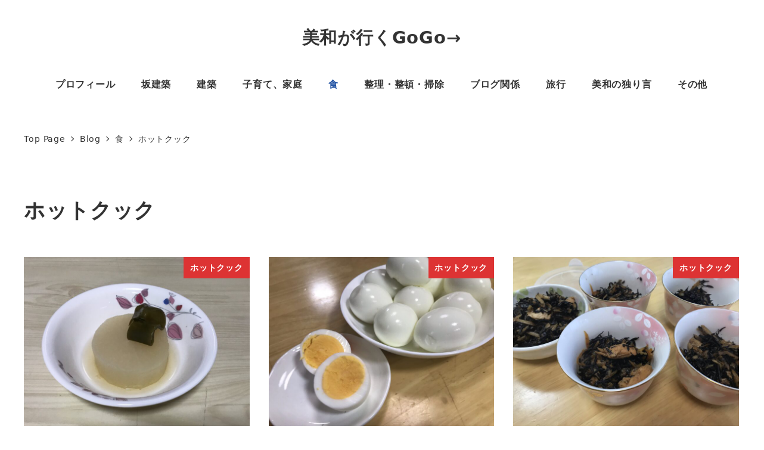

--- FILE ---
content_type: text/html; charset=UTF-8
request_url: https://miwa5.com/archives/category/cooking/hotto
body_size: 15581
content:
<!DOCTYPE html>
<html lang="ja" data-sticky-footer="true" data-scrolled="false">

<head>
			<meta charset="UTF-8">
		<meta name="viewport" content="width=device-width, initial-scale=1, minimum-scale=1, viewport-fit=cover">
		<title>ホットクック &#8211; 美和が行くGoGo→</title>
<meta name='robots' content='max-image-preview:large' />
		<meta property="og:title" content="ホットクック">
		<meta property="og:type" content="blog">
		<meta property="og:url" content="https://miwa5.com/archives/category/cooking/hotto">
		<meta property="og:image" content="">
		<meta property="og:site_name" content="美和が行くGoGo→">
		<meta property="og:description" content="シンプルライフを目指すアラフォー女子">
		<meta property="og:locale" content="ja_JP">
				<link rel='dns-prefetch' href='//widgetlogic.org' />
<link rel='dns-prefetch' href='//pagead2.googlesyndication.com' />
<link rel='dns-prefetch' href='//www.googletagmanager.com' />
<link rel="alternate" type="application/rss+xml" title="美和が行くGoGo→ &raquo; フィード" href="https://miwa5.com/feed" />
		<link rel="profile" href="http://gmpg.org/xfn/11">
				<link rel="alternate" type="application/rss+xml" title="美和が行くGoGo→ &raquo; ホットクック カテゴリーのフィード" href="https://miwa5.com/archives/category/cooking/hotto/feed" />
<style id='wp-img-auto-sizes-contain-inline-css' type='text/css'>
img:is([sizes=auto i],[sizes^="auto," i]){contain-intrinsic-size:3000px 1500px}
/*# sourceURL=wp-img-auto-sizes-contain-inline-css */
</style>
<link rel='stylesheet' id='wp-share-buttons-css' href='https://miwa5.com/wp-content/themes/snow-monkey/vendor/inc2734/wp-share-buttons/src/assets/css/wp-share-buttons.css?ver=1708697497' type='text/css' media='all' />
<link rel='stylesheet' id='slick-carousel-css' href='https://miwa5.com/wp-content/themes/snow-monkey/vendor/inc2734/wp-awesome-widgets/src/assets/packages/slick-carousel/slick/slick.css?ver=1708697497' type='text/css' media='all' />
<link rel='stylesheet' id='slick-carousel-theme-css' href='https://miwa5.com/wp-content/themes/snow-monkey/vendor/inc2734/wp-awesome-widgets/src/assets/packages/slick-carousel/slick/slick-theme.css?ver=1708697497' type='text/css' media='all' />
<link rel='stylesheet' id='wp-awesome-widgets-css' href='https://miwa5.com/wp-content/themes/snow-monkey/vendor/inc2734/wp-awesome-widgets/src/assets/css/app.css?ver=1708697497' type='text/css' media='all' />
<link rel='stylesheet' id='wp-like-me-box-css' href='https://miwa5.com/wp-content/themes/snow-monkey/vendor/inc2734/wp-like-me-box/src/assets/css/wp-like-me-box.css?ver=1708697497' type='text/css' media='all' />
<link rel='stylesheet' id='wp-pure-css-gallery-css' href='https://miwa5.com/wp-content/themes/snow-monkey/vendor/inc2734/wp-pure-css-gallery/src/assets/css/wp-pure-css-gallery.css?ver=1708697497' type='text/css' media='all' />
<style id='wp-emoji-styles-inline-css' type='text/css'>

	img.wp-smiley, img.emoji {
		display: inline !important;
		border: none !important;
		box-shadow: none !important;
		height: 1em !important;
		width: 1em !important;
		margin: 0 0.07em !important;
		vertical-align: -0.1em !important;
		background: none !important;
		padding: 0 !important;
	}
/*# sourceURL=wp-emoji-styles-inline-css */
</style>
<style id='wp-block-library-inline-css' type='text/css'>
:root{--wp-block-synced-color:#7a00df;--wp-block-synced-color--rgb:122,0,223;--wp-bound-block-color:var(--wp-block-synced-color);--wp-editor-canvas-background:#ddd;--wp-admin-theme-color:#007cba;--wp-admin-theme-color--rgb:0,124,186;--wp-admin-theme-color-darker-10:#006ba1;--wp-admin-theme-color-darker-10--rgb:0,107,160.5;--wp-admin-theme-color-darker-20:#005a87;--wp-admin-theme-color-darker-20--rgb:0,90,135;--wp-admin-border-width-focus:2px}@media (min-resolution:192dpi){:root{--wp-admin-border-width-focus:1.5px}}.wp-element-button{cursor:pointer}:root .has-very-light-gray-background-color{background-color:#eee}:root .has-very-dark-gray-background-color{background-color:#313131}:root .has-very-light-gray-color{color:#eee}:root .has-very-dark-gray-color{color:#313131}:root .has-vivid-green-cyan-to-vivid-cyan-blue-gradient-background{background:linear-gradient(135deg,#00d084,#0693e3)}:root .has-purple-crush-gradient-background{background:linear-gradient(135deg,#34e2e4,#4721fb 50%,#ab1dfe)}:root .has-hazy-dawn-gradient-background{background:linear-gradient(135deg,#faaca8,#dad0ec)}:root .has-subdued-olive-gradient-background{background:linear-gradient(135deg,#fafae1,#67a671)}:root .has-atomic-cream-gradient-background{background:linear-gradient(135deg,#fdd79a,#004a59)}:root .has-nightshade-gradient-background{background:linear-gradient(135deg,#330968,#31cdcf)}:root .has-midnight-gradient-background{background:linear-gradient(135deg,#020381,#2874fc)}:root{--wp--preset--font-size--normal:16px;--wp--preset--font-size--huge:42px}.has-regular-font-size{font-size:1em}.has-larger-font-size{font-size:2.625em}.has-normal-font-size{font-size:var(--wp--preset--font-size--normal)}.has-huge-font-size{font-size:var(--wp--preset--font-size--huge)}.has-text-align-center{text-align:center}.has-text-align-left{text-align:left}.has-text-align-right{text-align:right}.has-fit-text{white-space:nowrap!important}#end-resizable-editor-section{display:none}.aligncenter{clear:both}.items-justified-left{justify-content:flex-start}.items-justified-center{justify-content:center}.items-justified-right{justify-content:flex-end}.items-justified-space-between{justify-content:space-between}.screen-reader-text{border:0;clip-path:inset(50%);height:1px;margin:-1px;overflow:hidden;padding:0;position:absolute;width:1px;word-wrap:normal!important}.screen-reader-text:focus{background-color:#ddd;clip-path:none;color:#444;display:block;font-size:1em;height:auto;left:5px;line-height:normal;padding:15px 23px 14px;text-decoration:none;top:5px;width:auto;z-index:100000}html :where(.has-border-color){border-style:solid}html :where([style*=border-top-color]){border-top-style:solid}html :where([style*=border-right-color]){border-right-style:solid}html :where([style*=border-bottom-color]){border-bottom-style:solid}html :where([style*=border-left-color]){border-left-style:solid}html :where([style*=border-width]){border-style:solid}html :where([style*=border-top-width]){border-top-style:solid}html :where([style*=border-right-width]){border-right-style:solid}html :where([style*=border-bottom-width]){border-bottom-style:solid}html :where([style*=border-left-width]){border-left-style:solid}html :where(img[class*=wp-image-]){height:auto;max-width:100%}:where(figure){margin:0 0 1em}html :where(.is-position-sticky){--wp-admin--admin-bar--position-offset:var(--wp-admin--admin-bar--height,0px)}@media screen and (max-width:600px){html :where(.is-position-sticky){--wp-admin--admin-bar--position-offset:0px}}

/*# sourceURL=wp-block-library-inline-css */
</style><style id='global-styles-inline-css' type='text/css'>
:root{--wp--preset--aspect-ratio--square: 1;--wp--preset--aspect-ratio--4-3: 4/3;--wp--preset--aspect-ratio--3-4: 3/4;--wp--preset--aspect-ratio--3-2: 3/2;--wp--preset--aspect-ratio--2-3: 2/3;--wp--preset--aspect-ratio--16-9: 16/9;--wp--preset--aspect-ratio--9-16: 9/16;--wp--preset--color--black: #000000;--wp--preset--color--cyan-bluish-gray: #abb8c3;--wp--preset--color--white: #ffffff;--wp--preset--color--pale-pink: #f78da7;--wp--preset--color--vivid-red: #cf2e2e;--wp--preset--color--luminous-vivid-orange: #ff6900;--wp--preset--color--luminous-vivid-amber: #fcb900;--wp--preset--color--light-green-cyan: #7bdcb5;--wp--preset--color--vivid-green-cyan: #00d084;--wp--preset--color--pale-cyan-blue: #8ed1fc;--wp--preset--color--vivid-cyan-blue: #0693e3;--wp--preset--color--vivid-purple: #9b51e0;--wp--preset--color--sm-accent: var(--accent-color);--wp--preset--color--sm-sub-accent: var(--sub-accent-color);--wp--preset--color--sm-text: var(--_color-text);--wp--preset--color--sm-text-alt: var(--_color-white);--wp--preset--color--sm-lightest-gray: var(--_lightest-color-gray);--wp--preset--color--sm-lighter-gray: var(--_lighter-color-gray);--wp--preset--color--sm-light-gray: var(--_light-color-gray);--wp--preset--color--sm-gray: var(--_color-gray);--wp--preset--color--sm-dark-gray: var(--_dark-color-gray);--wp--preset--color--sm-darker-gray: var(--_darker-color-gray);--wp--preset--color--sm-darkest-gray: var(--_darkest-color-gray);--wp--preset--gradient--vivid-cyan-blue-to-vivid-purple: linear-gradient(135deg,rgb(6,147,227) 0%,rgb(155,81,224) 100%);--wp--preset--gradient--light-green-cyan-to-vivid-green-cyan: linear-gradient(135deg,rgb(122,220,180) 0%,rgb(0,208,130) 100%);--wp--preset--gradient--luminous-vivid-amber-to-luminous-vivid-orange: linear-gradient(135deg,rgb(252,185,0) 0%,rgb(255,105,0) 100%);--wp--preset--gradient--luminous-vivid-orange-to-vivid-red: linear-gradient(135deg,rgb(255,105,0) 0%,rgb(207,46,46) 100%);--wp--preset--gradient--very-light-gray-to-cyan-bluish-gray: linear-gradient(135deg,rgb(238,238,238) 0%,rgb(169,184,195) 100%);--wp--preset--gradient--cool-to-warm-spectrum: linear-gradient(135deg,rgb(74,234,220) 0%,rgb(151,120,209) 20%,rgb(207,42,186) 40%,rgb(238,44,130) 60%,rgb(251,105,98) 80%,rgb(254,248,76) 100%);--wp--preset--gradient--blush-light-purple: linear-gradient(135deg,rgb(255,206,236) 0%,rgb(152,150,240) 100%);--wp--preset--gradient--blush-bordeaux: linear-gradient(135deg,rgb(254,205,165) 0%,rgb(254,45,45) 50%,rgb(107,0,62) 100%);--wp--preset--gradient--luminous-dusk: linear-gradient(135deg,rgb(255,203,112) 0%,rgb(199,81,192) 50%,rgb(65,88,208) 100%);--wp--preset--gradient--pale-ocean: linear-gradient(135deg,rgb(255,245,203) 0%,rgb(182,227,212) 50%,rgb(51,167,181) 100%);--wp--preset--gradient--electric-grass: linear-gradient(135deg,rgb(202,248,128) 0%,rgb(113,206,126) 100%);--wp--preset--gradient--midnight: linear-gradient(135deg,rgb(2,3,129) 0%,rgb(40,116,252) 100%);--wp--preset--font-size--small: 13px;--wp--preset--font-size--medium: 20px;--wp--preset--font-size--large: 36px;--wp--preset--font-size--x-large: 42px;--wp--preset--font-size--sm-xs: 0.8rem;--wp--preset--font-size--sm-s: 0.88rem;--wp--preset--font-size--sm-m: 1rem;--wp--preset--font-size--sm-l: 1.14rem;--wp--preset--font-size--sm-xl: 1.33rem;--wp--preset--font-size--sm-2-xl: 1.6rem;--wp--preset--font-size--sm-3-xl: 2rem;--wp--preset--font-size--sm-4-xl: 2.66rem;--wp--preset--font-size--sm-5-xl: 4rem;--wp--preset--font-size--sm-6-xl: 8rem;--wp--preset--spacing--20: var(--_s-2);--wp--preset--spacing--30: var(--_s-1);--wp--preset--spacing--40: var(--_s1);--wp--preset--spacing--50: var(--_s2);--wp--preset--spacing--60: var(--_s3);--wp--preset--spacing--70: var(--_s4);--wp--preset--spacing--80: var(--_s5);--wp--preset--shadow--natural: 6px 6px 9px rgba(0, 0, 0, 0.2);--wp--preset--shadow--deep: 12px 12px 50px rgba(0, 0, 0, 0.4);--wp--preset--shadow--sharp: 6px 6px 0px rgba(0, 0, 0, 0.2);--wp--preset--shadow--outlined: 6px 6px 0px -3px rgb(255, 255, 255), 6px 6px rgb(0, 0, 0);--wp--preset--shadow--crisp: 6px 6px 0px rgb(0, 0, 0);--wp--custom--slim-width: 46rem;--wp--custom--content-max-width: var(--_global--container-max-width);--wp--custom--content-width: var(--wp--custom--content-max-width);--wp--custom--content-wide-width: calc(var(--wp--custom--content-width) + 240px);--wp--custom--has-sidebar-main-basis: var(--wp--custom--slim-width);--wp--custom--has-sidebar-sidebar-basis: 336px;}:root { --wp--style--global--content-size: var(--wp--custom--content-width);--wp--style--global--wide-size: var(--wp--custom--content-wide-width); }:where(body) { margin: 0; }.wp-site-blocks > .alignleft { float: left; margin-right: 2em; }.wp-site-blocks > .alignright { float: right; margin-left: 2em; }.wp-site-blocks > .aligncenter { justify-content: center; margin-left: auto; margin-right: auto; }:where(.wp-site-blocks) > * { margin-block-start: var(--_margin1); margin-block-end: 0; }:where(.wp-site-blocks) > :first-child { margin-block-start: 0; }:where(.wp-site-blocks) > :last-child { margin-block-end: 0; }:root { --wp--style--block-gap: var(--_margin1); }:root :where(.is-layout-flow) > :first-child{margin-block-start: 0;}:root :where(.is-layout-flow) > :last-child{margin-block-end: 0;}:root :where(.is-layout-flow) > *{margin-block-start: var(--_margin1);margin-block-end: 0;}:root :where(.is-layout-constrained) > :first-child{margin-block-start: 0;}:root :where(.is-layout-constrained) > :last-child{margin-block-end: 0;}:root :where(.is-layout-constrained) > *{margin-block-start: var(--_margin1);margin-block-end: 0;}:root :where(.is-layout-flex){gap: var(--_margin1);}:root :where(.is-layout-grid){gap: var(--_margin1);}.is-layout-flow > .alignleft{float: left;margin-inline-start: 0;margin-inline-end: 2em;}.is-layout-flow > .alignright{float: right;margin-inline-start: 2em;margin-inline-end: 0;}.is-layout-flow > .aligncenter{margin-left: auto !important;margin-right: auto !important;}.is-layout-constrained > .alignleft{float: left;margin-inline-start: 0;margin-inline-end: 2em;}.is-layout-constrained > .alignright{float: right;margin-inline-start: 2em;margin-inline-end: 0;}.is-layout-constrained > .aligncenter{margin-left: auto !important;margin-right: auto !important;}.is-layout-constrained > :where(:not(.alignleft):not(.alignright):not(.alignfull)){max-width: var(--wp--style--global--content-size);margin-left: auto !important;margin-right: auto !important;}.is-layout-constrained > .alignwide{max-width: var(--wp--style--global--wide-size);}body .is-layout-flex{display: flex;}.is-layout-flex{flex-wrap: wrap;align-items: center;}.is-layout-flex > :is(*, div){margin: 0;}body .is-layout-grid{display: grid;}.is-layout-grid > :is(*, div){margin: 0;}body{padding-top: 0px;padding-right: 0px;padding-bottom: 0px;padding-left: 0px;}a:where(:not(.wp-element-button)){color: var(--wp--preset--color--sm-accent);text-decoration: underline;}:root :where(.wp-element-button, .wp-block-button__link){background-color: var(--wp--preset--color--sm-accent);border-radius: var(--_global--border-radius);border-width: 0;color: var(--wp--preset--color--sm-text-alt);font-family: inherit;font-size: inherit;font-style: inherit;font-weight: inherit;letter-spacing: inherit;line-height: inherit;padding-top: calc(var(--_padding-1) * .5);padding-right: var(--_padding-1);padding-bottom: calc(var(--_padding-1) * .5);padding-left: var(--_padding-1);text-decoration: none;text-transform: inherit;}.has-black-color{color: var(--wp--preset--color--black) !important;}.has-cyan-bluish-gray-color{color: var(--wp--preset--color--cyan-bluish-gray) !important;}.has-white-color{color: var(--wp--preset--color--white) !important;}.has-pale-pink-color{color: var(--wp--preset--color--pale-pink) !important;}.has-vivid-red-color{color: var(--wp--preset--color--vivid-red) !important;}.has-luminous-vivid-orange-color{color: var(--wp--preset--color--luminous-vivid-orange) !important;}.has-luminous-vivid-amber-color{color: var(--wp--preset--color--luminous-vivid-amber) !important;}.has-light-green-cyan-color{color: var(--wp--preset--color--light-green-cyan) !important;}.has-vivid-green-cyan-color{color: var(--wp--preset--color--vivid-green-cyan) !important;}.has-pale-cyan-blue-color{color: var(--wp--preset--color--pale-cyan-blue) !important;}.has-vivid-cyan-blue-color{color: var(--wp--preset--color--vivid-cyan-blue) !important;}.has-vivid-purple-color{color: var(--wp--preset--color--vivid-purple) !important;}.has-sm-accent-color{color: var(--wp--preset--color--sm-accent) !important;}.has-sm-sub-accent-color{color: var(--wp--preset--color--sm-sub-accent) !important;}.has-sm-text-color{color: var(--wp--preset--color--sm-text) !important;}.has-sm-text-alt-color{color: var(--wp--preset--color--sm-text-alt) !important;}.has-sm-lightest-gray-color{color: var(--wp--preset--color--sm-lightest-gray) !important;}.has-sm-lighter-gray-color{color: var(--wp--preset--color--sm-lighter-gray) !important;}.has-sm-light-gray-color{color: var(--wp--preset--color--sm-light-gray) !important;}.has-sm-gray-color{color: var(--wp--preset--color--sm-gray) !important;}.has-sm-dark-gray-color{color: var(--wp--preset--color--sm-dark-gray) !important;}.has-sm-darker-gray-color{color: var(--wp--preset--color--sm-darker-gray) !important;}.has-sm-darkest-gray-color{color: var(--wp--preset--color--sm-darkest-gray) !important;}.has-black-background-color{background-color: var(--wp--preset--color--black) !important;}.has-cyan-bluish-gray-background-color{background-color: var(--wp--preset--color--cyan-bluish-gray) !important;}.has-white-background-color{background-color: var(--wp--preset--color--white) !important;}.has-pale-pink-background-color{background-color: var(--wp--preset--color--pale-pink) !important;}.has-vivid-red-background-color{background-color: var(--wp--preset--color--vivid-red) !important;}.has-luminous-vivid-orange-background-color{background-color: var(--wp--preset--color--luminous-vivid-orange) !important;}.has-luminous-vivid-amber-background-color{background-color: var(--wp--preset--color--luminous-vivid-amber) !important;}.has-light-green-cyan-background-color{background-color: var(--wp--preset--color--light-green-cyan) !important;}.has-vivid-green-cyan-background-color{background-color: var(--wp--preset--color--vivid-green-cyan) !important;}.has-pale-cyan-blue-background-color{background-color: var(--wp--preset--color--pale-cyan-blue) !important;}.has-vivid-cyan-blue-background-color{background-color: var(--wp--preset--color--vivid-cyan-blue) !important;}.has-vivid-purple-background-color{background-color: var(--wp--preset--color--vivid-purple) !important;}.has-sm-accent-background-color{background-color: var(--wp--preset--color--sm-accent) !important;}.has-sm-sub-accent-background-color{background-color: var(--wp--preset--color--sm-sub-accent) !important;}.has-sm-text-background-color{background-color: var(--wp--preset--color--sm-text) !important;}.has-sm-text-alt-background-color{background-color: var(--wp--preset--color--sm-text-alt) !important;}.has-sm-lightest-gray-background-color{background-color: var(--wp--preset--color--sm-lightest-gray) !important;}.has-sm-lighter-gray-background-color{background-color: var(--wp--preset--color--sm-lighter-gray) !important;}.has-sm-light-gray-background-color{background-color: var(--wp--preset--color--sm-light-gray) !important;}.has-sm-gray-background-color{background-color: var(--wp--preset--color--sm-gray) !important;}.has-sm-dark-gray-background-color{background-color: var(--wp--preset--color--sm-dark-gray) !important;}.has-sm-darker-gray-background-color{background-color: var(--wp--preset--color--sm-darker-gray) !important;}.has-sm-darkest-gray-background-color{background-color: var(--wp--preset--color--sm-darkest-gray) !important;}.has-black-border-color{border-color: var(--wp--preset--color--black) !important;}.has-cyan-bluish-gray-border-color{border-color: var(--wp--preset--color--cyan-bluish-gray) !important;}.has-white-border-color{border-color: var(--wp--preset--color--white) !important;}.has-pale-pink-border-color{border-color: var(--wp--preset--color--pale-pink) !important;}.has-vivid-red-border-color{border-color: var(--wp--preset--color--vivid-red) !important;}.has-luminous-vivid-orange-border-color{border-color: var(--wp--preset--color--luminous-vivid-orange) !important;}.has-luminous-vivid-amber-border-color{border-color: var(--wp--preset--color--luminous-vivid-amber) !important;}.has-light-green-cyan-border-color{border-color: var(--wp--preset--color--light-green-cyan) !important;}.has-vivid-green-cyan-border-color{border-color: var(--wp--preset--color--vivid-green-cyan) !important;}.has-pale-cyan-blue-border-color{border-color: var(--wp--preset--color--pale-cyan-blue) !important;}.has-vivid-cyan-blue-border-color{border-color: var(--wp--preset--color--vivid-cyan-blue) !important;}.has-vivid-purple-border-color{border-color: var(--wp--preset--color--vivid-purple) !important;}.has-sm-accent-border-color{border-color: var(--wp--preset--color--sm-accent) !important;}.has-sm-sub-accent-border-color{border-color: var(--wp--preset--color--sm-sub-accent) !important;}.has-sm-text-border-color{border-color: var(--wp--preset--color--sm-text) !important;}.has-sm-text-alt-border-color{border-color: var(--wp--preset--color--sm-text-alt) !important;}.has-sm-lightest-gray-border-color{border-color: var(--wp--preset--color--sm-lightest-gray) !important;}.has-sm-lighter-gray-border-color{border-color: var(--wp--preset--color--sm-lighter-gray) !important;}.has-sm-light-gray-border-color{border-color: var(--wp--preset--color--sm-light-gray) !important;}.has-sm-gray-border-color{border-color: var(--wp--preset--color--sm-gray) !important;}.has-sm-dark-gray-border-color{border-color: var(--wp--preset--color--sm-dark-gray) !important;}.has-sm-darker-gray-border-color{border-color: var(--wp--preset--color--sm-darker-gray) !important;}.has-sm-darkest-gray-border-color{border-color: var(--wp--preset--color--sm-darkest-gray) !important;}.has-vivid-cyan-blue-to-vivid-purple-gradient-background{background: var(--wp--preset--gradient--vivid-cyan-blue-to-vivid-purple) !important;}.has-light-green-cyan-to-vivid-green-cyan-gradient-background{background: var(--wp--preset--gradient--light-green-cyan-to-vivid-green-cyan) !important;}.has-luminous-vivid-amber-to-luminous-vivid-orange-gradient-background{background: var(--wp--preset--gradient--luminous-vivid-amber-to-luminous-vivid-orange) !important;}.has-luminous-vivid-orange-to-vivid-red-gradient-background{background: var(--wp--preset--gradient--luminous-vivid-orange-to-vivid-red) !important;}.has-very-light-gray-to-cyan-bluish-gray-gradient-background{background: var(--wp--preset--gradient--very-light-gray-to-cyan-bluish-gray) !important;}.has-cool-to-warm-spectrum-gradient-background{background: var(--wp--preset--gradient--cool-to-warm-spectrum) !important;}.has-blush-light-purple-gradient-background{background: var(--wp--preset--gradient--blush-light-purple) !important;}.has-blush-bordeaux-gradient-background{background: var(--wp--preset--gradient--blush-bordeaux) !important;}.has-luminous-dusk-gradient-background{background: var(--wp--preset--gradient--luminous-dusk) !important;}.has-pale-ocean-gradient-background{background: var(--wp--preset--gradient--pale-ocean) !important;}.has-electric-grass-gradient-background{background: var(--wp--preset--gradient--electric-grass) !important;}.has-midnight-gradient-background{background: var(--wp--preset--gradient--midnight) !important;}.has-small-font-size{font-size: var(--wp--preset--font-size--small) !important;}.has-medium-font-size{font-size: var(--wp--preset--font-size--medium) !important;}.has-large-font-size{font-size: var(--wp--preset--font-size--large) !important;}.has-x-large-font-size{font-size: var(--wp--preset--font-size--x-large) !important;}.has-sm-xs-font-size{font-size: var(--wp--preset--font-size--sm-xs) !important;}.has-sm-s-font-size{font-size: var(--wp--preset--font-size--sm-s) !important;}.has-sm-m-font-size{font-size: var(--wp--preset--font-size--sm-m) !important;}.has-sm-l-font-size{font-size: var(--wp--preset--font-size--sm-l) !important;}.has-sm-xl-font-size{font-size: var(--wp--preset--font-size--sm-xl) !important;}.has-sm-2-xl-font-size{font-size: var(--wp--preset--font-size--sm-2-xl) !important;}.has-sm-3-xl-font-size{font-size: var(--wp--preset--font-size--sm-3-xl) !important;}.has-sm-4-xl-font-size{font-size: var(--wp--preset--font-size--sm-4-xl) !important;}.has-sm-5-xl-font-size{font-size: var(--wp--preset--font-size--sm-5-xl) !important;}.has-sm-6-xl-font-size{font-size: var(--wp--preset--font-size--sm-6-xl) !important;}
/*# sourceURL=global-styles-inline-css */
</style>

<link rel='stylesheet' id='wp-oembed-blog-card-css' href='https://miwa5.com/wp-content/themes/snow-monkey/vendor/inc2734/wp-oembed-blog-card/src/assets/css/app.css?ver=1708697497' type='text/css' media='all' />
<link rel='stylesheet' id='block-widget-css' href='https://miwa5.com/wp-content/plugins/widget-logic/block_widget/css/widget.css?ver=1768286438' type='text/css' media='all' />
<link rel='stylesheet' id='spider-css' href='https://miwa5.com/wp-content/plugins/snow-monkey-blocks/dist/packages/spider/dist/css/spider.css?ver=1767607638' type='text/css' media='all' />
<link rel='stylesheet' id='snow-monkey-blocks-css' href='https://miwa5.com/wp-content/plugins/snow-monkey-blocks/dist/css/blocks.css?ver=1767607638' type='text/css' media='all' />
<link rel='stylesheet' id='snow-monkey-snow-monkey-blocks-app-css' href='https://miwa5.com/wp-content/themes/snow-monkey/assets/css/dependency/snow-monkey-blocks/app.css?ver=1708697497' type='text/css' media='all' />
<link rel='stylesheet' id='snow-monkey-snow-monkey-blocks-theme-css' href='https://miwa5.com/wp-content/themes/snow-monkey/assets/css/dependency/snow-monkey-blocks/app-theme.css?ver=1708697497' type='text/css' media='all' />
<link rel='stylesheet' id='snow-monkey-blocks-spider-slider-style-css' href='https://miwa5.com/wp-content/plugins/snow-monkey-blocks/dist/blocks/spider-slider/style-index.css?ver=1767607638' type='text/css' media='all' />
<link rel='stylesheet' id='contact-form-7-css' href='https://miwa5.com/wp-content/plugins/contact-form-7/includes/css/styles.css?ver=6.1.4' type='text/css' media='all' />
<link rel='stylesheet' id='easy-profile-widget-css' href='https://miwa5.com/wp-content/plugins/easy-profile-widget/assets/css/easy-profile-widget.css' type='text/css' media='all' />
<link rel='stylesheet' id='snow-monkey-blocks-background-parallax-css' href='https://miwa5.com/wp-content/plugins/snow-monkey-blocks/dist/css/background-parallax.css?ver=1767607638' type='text/css' media='all' />
<link rel='stylesheet' id='snow-monkey-app-css' href='https://miwa5.com/wp-content/themes/snow-monkey/assets/css/app/app.css?ver=1708697497' type='text/css' media='all' />
<style id='snow-monkey-app-inline-css' type='text/css'>
input[type="email"],input[type="number"],input[type="password"],input[type="search"],input[type="tel"],input[type="text"],input[type="url"],textarea { font-size: 18px }
:root { --_margin-scale: 1;--_space: 1.8rem;--_space-unitless: 1.8;--accent-color: #1e50a2;--wp--preset--color--accent-color: var(--accent-color);--dark-accent-color: #0e264c;--light-accent-color: #4981dd;--lighter-accent-color: #83a9e8;--lightest-accent-color: #92b4eb;--sub-accent-color: #707593;--wp--preset--color--sub-accent-color: var(--sub-accent-color);--dark-sub-accent-color: #444759;--light-sub-accent-color: #aaadbf;--lighter-sub-accent-color: #d1d3dd;--lightest-sub-accent-color: #dcdde4;--_half-leading: 0.4;--font-family: system-ui,-apple-system,BlinkMacSystemFont,"ヒラギノ角ゴ W3",sans-serif;--_global--font-family: var(--font-family);--_global--font-size-px: 18px }
html { letter-spacing: 0.05rem }
.c-entry-summary__term--category-19 { background-color: #dd3333 }
.c-entry-summary__term--category-15 { background-color: #82ae46 }
.c-entry-summary__term--category-5 { background-color: #82ae46 }
.c-entry-summary__term--category-18 { background-color: #dd3333 }
.c-entry-summary__term--category-25 { background-color: #dd3333 }
.c-entry-summary__term--category-7 { background-color: #dd3333 }
.c-entry-summary__term--category-22 { background-color: #f8b862 }
.p-infobar__inner { background-color: #1e50a2 }
.p-infobar__content { color: #fff }
/*# sourceURL=snow-monkey-app-inline-css */
</style>
<link rel='stylesheet' id='snow-monkey-theme-css' href='https://miwa5.com/wp-content/themes/snow-monkey/assets/css/app/app-theme.css?ver=1708697497' type='text/css' media='all' />
<style id='snow-monkey-theme-inline-css' type='text/css'>
:root { --entry-content-h2-background-color: #f7f7f7;--entry-content-h2-padding: calc(var(--_space) * 0.25) calc(var(--_space) * 0.25) calc(var(--_space) * 0.25) calc(var(--_space) * 0.5);--entry-content-h3-border-bottom: 1px solid #eee;--entry-content-h3-padding: 0 0 calc(var(--_space) * 0.25);--widget-title-display: flex;--widget-title-flex-direction: row;--widget-title-align-items: center;--widget-title-justify-content: center;--widget-title-pseudo-display: block;--widget-title-pseudo-content: "";--widget-title-pseudo-height: 1px;--widget-title-pseudo-background-color: #111;--widget-title-pseudo-flex: 1 0 0%;--widget-title-pseudo-min-width: 20px;--widget-title-before-margin-right: .5em;--widget-title-after-margin-left: .5em }
body { --entry-content-h2-border-left: 1px solid var(--wp--preset--color--sm-accent) }
/*# sourceURL=snow-monkey-theme-inline-css */
</style>
<link rel='stylesheet' id='snow-monkey-custom-widgets-app-css' href='https://miwa5.com/wp-content/themes/snow-monkey/assets/css/custom-widgets/app.css?ver=1708697497' type='text/css' media='all' />
<style id='snow-monkey-custom-widgets-app-inline-css' type='text/css'>
.wpaw-term.wpaw-term--category-19 { background-color: #dd3333 }
.wpaw-term.wpaw-term--category-15 { background-color: #82ae46 }
.wpaw-term.wpaw-term--category-5 { background-color: #82ae46 }
.wpaw-term.wpaw-term--category-18 { background-color: #dd3333 }
.wpaw-term.wpaw-term--category-25 { background-color: #dd3333 }
.wpaw-term.wpaw-term--category-7 { background-color: #dd3333 }
.wpaw-term.wpaw-term--category-22 { background-color: #f8b862 }
/*# sourceURL=snow-monkey-custom-widgets-app-inline-css */
</style>
<link rel='stylesheet' id='snow-monkey-custom-widgets-theme-css' href='https://miwa5.com/wp-content/themes/snow-monkey/assets/css/custom-widgets/app-theme.css?ver=1708697497' type='text/css' media='all' />
<link rel='stylesheet' id='snow-monkey-block-library-app-css' href='https://miwa5.com/wp-content/themes/snow-monkey/assets/css/block-library/app.css?ver=1708697497' type='text/css' media='all' />
<link rel='stylesheet' id='snow-monkey-block-library-theme-css' href='https://miwa5.com/wp-content/themes/snow-monkey/assets/css/block-library/app-theme.css?ver=1708697497' type='text/css' media='all' />
<link rel='stylesheet' id='snow-monkey-wpcf7-css' href='https://miwa5.com/wp-content/themes/snow-monkey/assets/css/dependency/contact-form-7/app.css?ver=1708697497' type='text/css' media='all' />
<script type="text/javascript" async data-ad-client="ca-pub-6752019169235432" crossorigin="anonymous" src="https://pagead2.googlesyndication.com/pagead/js/adsbygoogle.js" id="google-adsense-js"></script>
<script type="text/javascript" id="wp-share-buttons-js-extra">
/* <![CDATA[ */
var inc2734_wp_share_buttons = {"copy_success":"\u30b3\u30d4\u30fc\u3057\u307e\u3057\u305f\uff01","copy_failed":"\u30b3\u30d4\u30fc\u306b\u5931\u6557\u3057\u307e\u3057\u305f\uff01"};
//# sourceURL=wp-share-buttons-js-extra
/* ]]> */
</script>
<script type="text/javascript" src="https://miwa5.com/wp-content/themes/snow-monkey/vendor/inc2734/wp-share-buttons/src/assets/js/wp-share-buttons.js?ver=1708697497" id="wp-share-buttons-js" defer="defer" data-wp-strategy="defer"></script>
<script type="text/javascript" src="https://miwa5.com/wp-content/themes/snow-monkey/vendor/inc2734/wp-contents-outline/src/assets/packages/@inc2734/contents-outline/dist/index.js?ver=1708697497" id="contents-outline-js" defer="defer" data-wp-strategy="defer"></script>
<script type="text/javascript" src="https://miwa5.com/wp-content/themes/snow-monkey/vendor/inc2734/wp-contents-outline/src/assets/js/app.js?ver=1708697497" id="wp-contents-outline-js" defer="defer" data-wp-strategy="defer"></script>
<script type="text/javascript" id="wp-oembed-blog-card-js-extra">
/* <![CDATA[ */
var WP_OEMBED_BLOG_CARD = {"endpoint":"https://miwa5.com/wp-json/wp-oembed-blog-card/v1"};
//# sourceURL=wp-oembed-blog-card-js-extra
/* ]]> */
</script>
<script type="text/javascript" src="https://miwa5.com/wp-content/themes/snow-monkey/vendor/inc2734/wp-oembed-blog-card/src/assets/js/app.js?ver=1708697497" id="wp-oembed-blog-card-js" defer="defer" data-wp-strategy="defer"></script>
<script type="text/javascript" src="https://miwa5.com/wp-content/plugins/snow-monkey-blocks/dist/packages/spider/dist/js/spider.js?ver=1767607638" id="spider-js" defer="defer" data-wp-strategy="defer"></script>
<script type="text/javascript" src="https://miwa5.com/wp-content/themes/snow-monkey/assets/js/dependency/snow-monkey-blocks/app.js?ver=1708697497" id="snow-monkey-snow-monkey-blocks-js" defer="defer" data-wp-strategy="defer"></script>
<script type="text/javascript" src="https://miwa5.com/wp-content/themes/snow-monkey/assets/js/drop-nav.js?ver=1708697497" id="snow-monkey-drop-nav-js" defer="defer" data-wp-strategy="defer"></script>
<script type="text/javascript" src="https://miwa5.com/wp-content/themes/snow-monkey/assets/js/smooth-scroll.js?ver=1708697497" id="snow-monkey-smooth-scroll-js" defer="defer" data-wp-strategy="defer"></script>
<script type="text/javascript" src="https://miwa5.com/wp-content/themes/snow-monkey/assets/js/widgets.js?ver=1708697497" id="snow-monkey-widgets-js" defer="defer" data-wp-strategy="defer"></script>
<script type="text/javascript" src="https://miwa5.com/wp-content/themes/snow-monkey/assets/js/page-top.js?ver=1708697497" id="snow-monkey-page-top-js" defer="defer" data-wp-strategy="defer"></script>
<script type="text/javascript" src="https://miwa5.com/wp-content/themes/snow-monkey/assets/js/hash-nav.js?ver=1708697497" id="snow-monkey-hash-nav-js" defer="defer" data-wp-strategy="defer"></script>
<script type="text/javascript" id="snow-monkey-js-extra">
/* <![CDATA[ */
var snow_monkey = {"home_url":"https://miwa5.com","children_expander_open_label":"\u30b5\u30d6\u30e1\u30cb\u30e5\u30fc\u3092\u958b\u304f","children_expander_close_label":"\u30b5\u30d6\u30e1\u30cb\u30e5\u30fc\u3092\u9589\u3058\u308b"};
var inc2734_wp_share_buttons_facebook = {"endpoint":"https://miwa5.com/wp-admin/admin-ajax.php","action":"inc2734_wp_share_buttons_facebook","_ajax_nonce":"ee83a0fd8f"};
var inc2734_wp_share_buttons_twitter = {"endpoint":"https://miwa5.com/wp-admin/admin-ajax.php","action":"inc2734_wp_share_buttons_twitter","_ajax_nonce":"cfed0737ca"};
var inc2734_wp_share_buttons_hatena = {"endpoint":"https://miwa5.com/wp-admin/admin-ajax.php","action":"inc2734_wp_share_buttons_hatena","_ajax_nonce":"2e70845879"};
var inc2734_wp_share_buttons_feedly = {"endpoint":"https://miwa5.com/wp-admin/admin-ajax.php","action":"inc2734_wp_share_buttons_feedly","_ajax_nonce":"2818acdc79"};
//# sourceURL=snow-monkey-js-extra
/* ]]> */
</script>
<script type="text/javascript" src="https://miwa5.com/wp-content/themes/snow-monkey/assets/js/app.js?ver=1708697497" id="snow-monkey-js" defer="defer" data-wp-strategy="defer"></script>
<script type="text/javascript" src="https://miwa5.com/wp-content/themes/snow-monkey/assets/packages/fontawesome-free/all.min.js?ver=1708697497" id="fontawesome6-js" defer="defer" data-wp-strategy="defer"></script>
<script type="text/javascript" src="https://miwa5.com/wp-content/themes/snow-monkey/assets/js/global-nav.js?ver=1708697497" id="snow-monkey-global-nav-js" defer="defer" data-wp-strategy="defer"></script>
<link rel="https://api.w.org/" href="https://miwa5.com/wp-json/" /><link rel="alternate" title="JSON" type="application/json" href="https://miwa5.com/wp-json/wp/v2/categories/19" /><link rel="EditURI" type="application/rsd+xml" title="RSD" href="https://miwa5.com/xmlrpc.php?rsd" />
<meta name="generator" content="WordPress 6.9" />
<meta name="generator" content="Site Kit by Google 1.170.0" /><!-- Global site tag (gtag.js) - Google Analytics -->
<script async src="https://www.googletagmanager.com/gtag/js?id=UA-131030634-1"></script>
<script>
  window.dataLayer = window.dataLayer || [];
  function gtag(){dataLayer.push(arguments);}
  gtag('js', new Date());

  gtag('config', 'UA-131030634-1');
</script>
<!-- Global site tag (gtag.js) - Google Analytics -->
<script async src="https://www.googletagmanager.com/gtag/js?id=G-EDR151Q719"></script>
<script>
  window.dataLayer = window.dataLayer || [];
  function gtag(){dataLayer.push(arguments);}
  gtag('js', new Date());

  gtag('config', 'G-EDR151Q719');
</script>		<meta name="theme-color" content="#1e50a2">
				<script type="application/ld+json">
			{"@context":"http:\/\/schema.org","@type":"WebSite","publisher":{"@type":"Organization","url":"https:\/\/miwa5.com","name":"\u7f8e\u548c\u304c\u884c\u304fGoGo\u2192","logo":{"@type":"ImageObject","url":false}}}		</script>
							<meta name="twitter:card" content="summary">
		
						<style type="text/css" id="wp-custom-css">
			@media (min-width: 1024px){
div#inc2734_wp_awesome_widgets_taxonomy_posts-3 .c-container,
div#inc2734_wp_awesome_widgets_taxonomy_posts-4 .c-container {
    max-width: 800px;
}
}		</style>
		</head>

<body class="archive category category-hotto category-19 wp-theme-snow-monkey l-body--one-column l-body" id="body"
	data-has-sidebar="false"
	data-is-full-template="false"
	data-is-slim-width="false"
	data-header-layout="center"
		ontouchstart=""
	>

			<div id="page-start"></div>
			
	
<nav
	id="drawer-nav"
	class="c-drawer c-drawer--fixed c-drawer--highlight-type-background-color"
	role="navigation"
	aria-hidden="true"
	aria-labelledby="hamburger-btn"
>
	<div class="c-drawer__inner">
		<div class="c-drawer__focus-point" tabindex="-1"></div>
		
		
		<ul id="menu-g-menu" class="c-drawer__menu"><li id="menu-item-42" class="menu-item menu-item-type-post_type menu-item-object-page menu-item-42 c-drawer__item"><a href="https://miwa5.com/profile">プロフィール</a></li>
<li id="menu-item-43" class="menu-item menu-item-type-custom menu-item-object-custom menu-item-43 c-drawer__item"><a href="https://saka-kenchiku280512.jimdo.com/">坂建築</a></li>
<li id="menu-item-1325" class="menu-item menu-item-type-taxonomy menu-item-object-category menu-item-has-children menu-item-1325 c-drawer__item c-drawer__item--has-submenu"><a href="https://miwa5.com/archives/category/construction">建築</a><button class="c-drawer__toggle" aria-expanded="false"><span class="c-ic-angle-right" aria-hidden="true" aria-label="サブメニューを開閉する"></span></button><ul class="c-drawer__submenu" aria-hidden="true">	<li id="menu-item-21297" class="menu-item menu-item-type-taxonomy menu-item-object-category menu-item-21297 c-drawer__subitem"><a href="https://miwa5.com/archives/category/construction/cafe">こぐまちゃんカフェ</a></li>
</ul>
</li>
<li id="menu-item-1324" class="menu-item menu-item-type-taxonomy menu-item-object-category menu-item-has-children menu-item-1324 c-drawer__item c-drawer__item--has-submenu"><a href="https://miwa5.com/archives/category/parent">子育て、家庭</a><button class="c-drawer__toggle" aria-expanded="false"><span class="c-ic-angle-right" aria-hidden="true" aria-label="サブメニューを開閉する"></span></button><ul class="c-drawer__submenu" aria-hidden="true">	<li id="menu-item-21298" class="menu-item menu-item-type-taxonomy menu-item-object-category menu-item-21298 c-drawer__subitem"><a href="https://miwa5.com/archives/category/parent/hoken">保険について</a></li>
	<li id="menu-item-21299" class="menu-item menu-item-type-taxonomy menu-item-object-category menu-item-21299 c-drawer__subitem"><a href="https://miwa5.com/archives/category/parent/clothes">美和の服装</a></li>
	<li id="menu-item-21300" class="menu-item menu-item-type-taxonomy menu-item-object-category menu-item-21300 c-drawer__subitem"><a href="https://miwa5.com/archives/category/parent/ikuji">育児記録</a></li>
</ul>
</li>
<li id="menu-item-1322" class="menu-item menu-item-type-taxonomy menu-item-object-category current-category-ancestor current-menu-ancestor current-menu-parent current-category-parent menu-item-has-children menu-item-1322 c-drawer__item c-drawer__item--has-submenu"><a href="https://miwa5.com/archives/category/cooking">食</a><button class="c-drawer__toggle" aria-expanded="false"><span class="c-ic-angle-right" aria-hidden="true" aria-label="サブメニューを開閉する"></span></button><ul class="c-drawer__submenu" aria-hidden="true">	<li id="menu-item-21302" class="menu-item menu-item-type-taxonomy menu-item-object-category menu-item-21302 c-drawer__subitem"><a href="https://miwa5.com/archives/category/cooking/restaurant">飲食店</a></li>
	<li id="menu-item-21304" class="menu-item menu-item-type-taxonomy menu-item-object-category current-menu-item menu-item-21304 c-drawer__subitem"><a href="https://miwa5.com/archives/category/cooking/hotto" aria-current="page">ホットクック</a></li>
	<li id="menu-item-21305" class="menu-item menu-item-type-taxonomy menu-item-object-category menu-item-21305 c-drawer__subitem"><a href="https://miwa5.com/archives/category/cooking/super">業務スーパー</a></li>
</ul>
</li>
<li id="menu-item-1323" class="menu-item menu-item-type-taxonomy menu-item-object-category menu-item-has-children menu-item-1323 c-drawer__item c-drawer__item--has-submenu"><a href="https://miwa5.com/archives/category/clean">整理・整頓・掃除</a><button class="c-drawer__toggle" aria-expanded="false"><span class="c-ic-angle-right" aria-hidden="true" aria-label="サブメニューを開閉する"></span></button><ul class="c-drawer__submenu" aria-hidden="true">	<li id="menu-item-21301" class="menu-item menu-item-type-taxonomy menu-item-object-category menu-item-21301 c-drawer__subitem"><a href="https://miwa5.com/archives/category/clean/gomi">処分したもの</a></li>
</ul>
</li>
<li id="menu-item-1326" class="menu-item menu-item-type-taxonomy menu-item-object-category menu-item-has-children menu-item-1326 c-drawer__item c-drawer__item--has-submenu"><a href="https://miwa5.com/archives/category/blog">ブログ関係</a><button class="c-drawer__toggle" aria-expanded="false"><span class="c-ic-angle-right" aria-hidden="true" aria-label="サブメニューを開閉する"></span></button><ul class="c-drawer__submenu" aria-hidden="true">	<li id="menu-item-21310" class="menu-item menu-item-type-taxonomy menu-item-object-category menu-item-21310 c-drawer__subitem"><a href="https://miwa5.com/archives/category/blog/kanazawa">金沢ブログ会</a></li>
</ul>
</li>
<li id="menu-item-21306" class="menu-item menu-item-type-taxonomy menu-item-object-category menu-item-has-children menu-item-21306 c-drawer__item c-drawer__item--has-submenu"><a href="https://miwa5.com/archives/category/travel">旅行</a><button class="c-drawer__toggle" aria-expanded="false"><span class="c-ic-angle-right" aria-hidden="true" aria-label="サブメニューを開閉する"></span></button><ul class="c-drawer__submenu" aria-hidden="true">	<li id="menu-item-21307" class="menu-item menu-item-type-taxonomy menu-item-object-category menu-item-21307 c-drawer__subitem"><a href="https://miwa5.com/archives/category/travel/campingcar">キャンピングカー</a></li>
</ul>
</li>
<li id="menu-item-21311" class="menu-item menu-item-type-taxonomy menu-item-object-category menu-item-21311 c-drawer__item"><a href="https://miwa5.com/archives/category/miwa">美和の独り言</a></li>
<li id="menu-item-1321" class="menu-item menu-item-type-taxonomy menu-item-object-category menu-item-has-children menu-item-1321 c-drawer__item c-drawer__item--has-submenu"><a href="https://miwa5.com/archives/category/diary">その他</a><button class="c-drawer__toggle" aria-expanded="false"><span class="c-ic-angle-right" aria-hidden="true" aria-label="サブメニューを開閉する"></span></button><ul class="c-drawer__submenu" aria-hidden="true">	<li id="menu-item-21308" class="menu-item menu-item-type-taxonomy menu-item-object-category menu-item-21308 c-drawer__subitem"><a href="https://miwa5.com/archives/category/diary/kenkou">健康</a></li>
	<li id="menu-item-21309" class="menu-item menu-item-type-taxonomy menu-item-object-category menu-item-21309 c-drawer__subitem"><a href="https://miwa5.com/archives/category/diary/learn">学び</a></li>
</ul>
</li>
</ul>
					<ul class="c-drawer__menu">
				<li class="c-drawer__item">
					<form role="search" method="get" class="p-search-form" action="https://miwa5.com/"><label class="screen-reader-text" for="s">検索</label><div class="c-input-group"><div class="c-input-group__field"><input type="search" placeholder="検索 &hellip;" value="" name="s"></div><button class="c-input-group__btn">検索</button></div></form>				</li>
			</ul>
		
			</div>
</nav>
<div class="c-drawer-close-zone" aria-hidden="true" aria-controls="drawer-nav"></div>

	<div class="l-container">
		
<header class="l-header l-header--center l-header--sticky-sm" role="banner">
	
	<div class="l-header__content">
		
<div class="l-center-header" data-has-global-nav="true">
	<div class="c-container">
		
		<div class="l-center-header__row">
			<div class="c-row c-row--margin-s c-row--lg-margin c-row--middle c-row--between c-row--nowrap">
									<div
						class="c-row__col c-row__col--fit u-invisible-lg-up u-invisible-wall"
													aria-hidden="true"
											>
						
<button
			class="c-hamburger-btn"
	aria-expanded="false"
	aria-controls="drawer-nav"
>
	<span class="c-hamburger-btn__bars">
		<span class="c-hamburger-btn__bar"></span>
		<span class="c-hamburger-btn__bar"></span>
		<span class="c-hamburger-btn__bar"></span>
	</span>

			<span class="c-hamburger-btn__label">
			MENU		</span>
	</button>
					</div>
				
				
				
				<div class="c-row__col c-row__col--auto u-text-center">
					<div class="c-site-branding">
	
		<div class="c-site-branding__title">
								<a href="https://miwa5.com">美和が行くGoGo→</a>
						</div>

		
	</div>
				</div>

				
				
									<div
						class="c-row__col c-row__col--fit u-invisible-lg-up "
											>
						
<button
			id="hamburger-btn"
			class="c-hamburger-btn"
	aria-expanded="false"
	aria-controls="drawer-nav"
>
	<span class="c-hamburger-btn__bars">
		<span class="c-hamburger-btn__bar"></span>
		<span class="c-hamburger-btn__bar"></span>
		<span class="c-hamburger-btn__bar"></span>
	</span>

			<span class="c-hamburger-btn__label">
			MENU		</span>
	</button>
					</div>
							</div>
		</div>

					<div class="l-center-header__row u-invisible-md-down">
				
<nav class="p-global-nav p-global-nav--hover-text-color p-global-nav--current-same-hover-effect" role="navigation">
	<ul id="menu-g-menu-1" class="c-navbar"><li class="menu-item menu-item-type-post_type menu-item-object-page menu-item-42 c-navbar__item"><a href="https://miwa5.com/profile"><span>プロフィール</span></a></li>
<li class="menu-item menu-item-type-custom menu-item-object-custom menu-item-43 c-navbar__item"><a href="https://saka-kenchiku280512.jimdo.com/"><span>坂建築</span></a></li>
<li class="menu-item menu-item-type-taxonomy menu-item-object-category menu-item-has-children menu-item-1325 c-navbar__item" aria-haspopup="true" data-submenu-visibility="hidden"><a href="https://miwa5.com/archives/category/construction"><span>建築</span></a><ul class="c-navbar__submenu" aria-hidden="true">	<li class="menu-item menu-item-type-taxonomy menu-item-object-category menu-item-21297 c-navbar__subitem"><a href="https://miwa5.com/archives/category/construction/cafe">こぐまちゃんカフェ</a></li>
</ul>
</li>
<li class="menu-item menu-item-type-taxonomy menu-item-object-category menu-item-has-children menu-item-1324 c-navbar__item" aria-haspopup="true" data-submenu-visibility="hidden"><a href="https://miwa5.com/archives/category/parent"><span>子育て、家庭</span></a><ul class="c-navbar__submenu" aria-hidden="true">	<li class="menu-item menu-item-type-taxonomy menu-item-object-category menu-item-21298 c-navbar__subitem"><a href="https://miwa5.com/archives/category/parent/hoken">保険について</a></li>
	<li class="menu-item menu-item-type-taxonomy menu-item-object-category menu-item-21299 c-navbar__subitem"><a href="https://miwa5.com/archives/category/parent/clothes">美和の服装</a></li>
	<li class="menu-item menu-item-type-taxonomy menu-item-object-category menu-item-21300 c-navbar__subitem"><a href="https://miwa5.com/archives/category/parent/ikuji">育児記録</a></li>
</ul>
</li>
<li class="menu-item menu-item-type-taxonomy menu-item-object-category current-category-ancestor current-menu-ancestor current-menu-parent current-category-parent menu-item-has-children menu-item-1322 c-navbar__item" aria-haspopup="true" data-submenu-visibility="hidden"><a href="https://miwa5.com/archives/category/cooking"><span>食</span></a><ul class="c-navbar__submenu" aria-hidden="true">	<li class="menu-item menu-item-type-taxonomy menu-item-object-category menu-item-21302 c-navbar__subitem"><a href="https://miwa5.com/archives/category/cooking/restaurant">飲食店</a></li>
	<li class="menu-item menu-item-type-taxonomy menu-item-object-category current-menu-item menu-item-21304 c-navbar__subitem"><a href="https://miwa5.com/archives/category/cooking/hotto" aria-current="page">ホットクック</a></li>
	<li class="menu-item menu-item-type-taxonomy menu-item-object-category menu-item-21305 c-navbar__subitem"><a href="https://miwa5.com/archives/category/cooking/super">業務スーパー</a></li>
</ul>
</li>
<li class="menu-item menu-item-type-taxonomy menu-item-object-category menu-item-has-children menu-item-1323 c-navbar__item" aria-haspopup="true" data-submenu-visibility="hidden"><a href="https://miwa5.com/archives/category/clean"><span>整理・整頓・掃除</span></a><ul class="c-navbar__submenu" aria-hidden="true">	<li class="menu-item menu-item-type-taxonomy menu-item-object-category menu-item-21301 c-navbar__subitem"><a href="https://miwa5.com/archives/category/clean/gomi">処分したもの</a></li>
</ul>
</li>
<li class="menu-item menu-item-type-taxonomy menu-item-object-category menu-item-has-children menu-item-1326 c-navbar__item" aria-haspopup="true" data-submenu-visibility="hidden"><a href="https://miwa5.com/archives/category/blog"><span>ブログ関係</span></a><ul class="c-navbar__submenu" aria-hidden="true">	<li class="menu-item menu-item-type-taxonomy menu-item-object-category menu-item-21310 c-navbar__subitem"><a href="https://miwa5.com/archives/category/blog/kanazawa">金沢ブログ会</a></li>
</ul>
</li>
<li class="menu-item menu-item-type-taxonomy menu-item-object-category menu-item-has-children menu-item-21306 c-navbar__item" aria-haspopup="true" data-submenu-visibility="hidden"><a href="https://miwa5.com/archives/category/travel"><span>旅行</span></a><ul class="c-navbar__submenu" aria-hidden="true">	<li class="menu-item menu-item-type-taxonomy menu-item-object-category menu-item-21307 c-navbar__subitem"><a href="https://miwa5.com/archives/category/travel/campingcar">キャンピングカー</a></li>
</ul>
</li>
<li class="menu-item menu-item-type-taxonomy menu-item-object-category menu-item-21311 c-navbar__item"><a href="https://miwa5.com/archives/category/miwa"><span>美和の独り言</span></a></li>
<li class="menu-item menu-item-type-taxonomy menu-item-object-category menu-item-has-children menu-item-1321 c-navbar__item" aria-haspopup="true" data-submenu-visibility="hidden"><a href="https://miwa5.com/archives/category/diary"><span>その他</span></a><ul class="c-navbar__submenu" aria-hidden="true">	<li class="menu-item menu-item-type-taxonomy menu-item-object-category menu-item-21308 c-navbar__subitem"><a href="https://miwa5.com/archives/category/diary/kenkou">健康</a></li>
	<li class="menu-item menu-item-type-taxonomy menu-item-object-category menu-item-21309 c-navbar__subitem"><a href="https://miwa5.com/archives/category/diary/learn">学び</a></li>
</ul>
</li>
</ul></nav>
			</div>
			</div>
</div>
	</div>

			<div class="l-header__drop-nav" aria-hidden="true">
			
<div class="p-drop-nav">
	<div class="c-container">
		
<nav class="p-global-nav p-global-nav--hover-text-color p-global-nav--current-same-hover-effect" role="navigation">
	<ul id="menu-g-menu-2" class="c-navbar"><li class="menu-item menu-item-type-post_type menu-item-object-page menu-item-42 c-navbar__item"><a href="https://miwa5.com/profile"><span>プロフィール</span></a></li>
<li class="menu-item menu-item-type-custom menu-item-object-custom menu-item-43 c-navbar__item"><a href="https://saka-kenchiku280512.jimdo.com/"><span>坂建築</span></a></li>
<li class="menu-item menu-item-type-taxonomy menu-item-object-category menu-item-has-children menu-item-1325 c-navbar__item" aria-haspopup="true" data-submenu-visibility="hidden"><a href="https://miwa5.com/archives/category/construction"><span>建築</span></a><ul class="c-navbar__submenu" aria-hidden="true">	<li class="menu-item menu-item-type-taxonomy menu-item-object-category menu-item-21297 c-navbar__subitem"><a href="https://miwa5.com/archives/category/construction/cafe">こぐまちゃんカフェ</a></li>
</ul>
</li>
<li class="menu-item menu-item-type-taxonomy menu-item-object-category menu-item-has-children menu-item-1324 c-navbar__item" aria-haspopup="true" data-submenu-visibility="hidden"><a href="https://miwa5.com/archives/category/parent"><span>子育て、家庭</span></a><ul class="c-navbar__submenu" aria-hidden="true">	<li class="menu-item menu-item-type-taxonomy menu-item-object-category menu-item-21298 c-navbar__subitem"><a href="https://miwa5.com/archives/category/parent/hoken">保険について</a></li>
	<li class="menu-item menu-item-type-taxonomy menu-item-object-category menu-item-21299 c-navbar__subitem"><a href="https://miwa5.com/archives/category/parent/clothes">美和の服装</a></li>
	<li class="menu-item menu-item-type-taxonomy menu-item-object-category menu-item-21300 c-navbar__subitem"><a href="https://miwa5.com/archives/category/parent/ikuji">育児記録</a></li>
</ul>
</li>
<li class="menu-item menu-item-type-taxonomy menu-item-object-category current-category-ancestor current-menu-ancestor current-menu-parent current-category-parent menu-item-has-children menu-item-1322 c-navbar__item" aria-haspopup="true" data-submenu-visibility="hidden"><a href="https://miwa5.com/archives/category/cooking"><span>食</span></a><ul class="c-navbar__submenu" aria-hidden="true">	<li class="menu-item menu-item-type-taxonomy menu-item-object-category menu-item-21302 c-navbar__subitem"><a href="https://miwa5.com/archives/category/cooking/restaurant">飲食店</a></li>
	<li class="menu-item menu-item-type-taxonomy menu-item-object-category current-menu-item menu-item-21304 c-navbar__subitem"><a href="https://miwa5.com/archives/category/cooking/hotto" aria-current="page">ホットクック</a></li>
	<li class="menu-item menu-item-type-taxonomy menu-item-object-category menu-item-21305 c-navbar__subitem"><a href="https://miwa5.com/archives/category/cooking/super">業務スーパー</a></li>
</ul>
</li>
<li class="menu-item menu-item-type-taxonomy menu-item-object-category menu-item-has-children menu-item-1323 c-navbar__item" aria-haspopup="true" data-submenu-visibility="hidden"><a href="https://miwa5.com/archives/category/clean"><span>整理・整頓・掃除</span></a><ul class="c-navbar__submenu" aria-hidden="true">	<li class="menu-item menu-item-type-taxonomy menu-item-object-category menu-item-21301 c-navbar__subitem"><a href="https://miwa5.com/archives/category/clean/gomi">処分したもの</a></li>
</ul>
</li>
<li class="menu-item menu-item-type-taxonomy menu-item-object-category menu-item-has-children menu-item-1326 c-navbar__item" aria-haspopup="true" data-submenu-visibility="hidden"><a href="https://miwa5.com/archives/category/blog"><span>ブログ関係</span></a><ul class="c-navbar__submenu" aria-hidden="true">	<li class="menu-item menu-item-type-taxonomy menu-item-object-category menu-item-21310 c-navbar__subitem"><a href="https://miwa5.com/archives/category/blog/kanazawa">金沢ブログ会</a></li>
</ul>
</li>
<li class="menu-item menu-item-type-taxonomy menu-item-object-category menu-item-has-children menu-item-21306 c-navbar__item" aria-haspopup="true" data-submenu-visibility="hidden"><a href="https://miwa5.com/archives/category/travel"><span>旅行</span></a><ul class="c-navbar__submenu" aria-hidden="true">	<li class="menu-item menu-item-type-taxonomy menu-item-object-category menu-item-21307 c-navbar__subitem"><a href="https://miwa5.com/archives/category/travel/campingcar">キャンピングカー</a></li>
</ul>
</li>
<li class="menu-item menu-item-type-taxonomy menu-item-object-category menu-item-21311 c-navbar__item"><a href="https://miwa5.com/archives/category/miwa"><span>美和の独り言</span></a></li>
<li class="menu-item menu-item-type-taxonomy menu-item-object-category menu-item-has-children menu-item-1321 c-navbar__item" aria-haspopup="true" data-submenu-visibility="hidden"><a href="https://miwa5.com/archives/category/diary"><span>その他</span></a><ul class="c-navbar__submenu" aria-hidden="true">	<li class="menu-item menu-item-type-taxonomy menu-item-object-category menu-item-21308 c-navbar__subitem"><a href="https://miwa5.com/archives/category/diary/kenkou">健康</a></li>
	<li class="menu-item menu-item-type-taxonomy menu-item-object-category menu-item-21309 c-navbar__subitem"><a href="https://miwa5.com/archives/category/diary/learn">学び</a></li>
</ul>
</li>
</ul></nav>
	</div>
</div>
		</div>
	</header>

		<div class="l-contents" role="document">
			
			
			
			
			<div class="l-contents__body">
				<div class="l-contents__container c-fluid-container">
					
<div class="p-breadcrumbs-wrapper">
	<ol class="c-breadcrumbs" itemscope itemtype="http://schema.org/BreadcrumbList">
								<li
				class="c-breadcrumbs__item"
				itemprop="itemListElement"
				itemscope
				itemtype="http://schema.org/ListItem"
			>
				<a
					itemscope
					itemtype="http://schema.org/Thing"
					itemprop="item"
					href="https://miwa5.com/"
					itemid="https://miwa5.com/"
									>
					<span itemprop="name">Top Page</span>
				</a>
				<meta itemprop="position" content="1" />
			</li>
								<li
				class="c-breadcrumbs__item"
				itemprop="itemListElement"
				itemscope
				itemtype="http://schema.org/ListItem"
			>
				<a
					itemscope
					itemtype="http://schema.org/Thing"
					itemprop="item"
					href="https://miwa5.com/blog"
					itemid="https://miwa5.com/blog"
									>
					<span itemprop="name">Blog</span>
				</a>
				<meta itemprop="position" content="2" />
			</li>
								<li
				class="c-breadcrumbs__item"
				itemprop="itemListElement"
				itemscope
				itemtype="http://schema.org/ListItem"
			>
				<a
					itemscope
					itemtype="http://schema.org/Thing"
					itemprop="item"
					href="https://miwa5.com/archives/category/cooking"
					itemid="https://miwa5.com/archives/category/cooking"
									>
					<span itemprop="name">食</span>
				</a>
				<meta itemprop="position" content="3" />
			</li>
								<li
				class="c-breadcrumbs__item"
				itemprop="itemListElement"
				itemscope
				itemtype="http://schema.org/ListItem"
			>
				<a
					itemscope
					itemtype="http://schema.org/Thing"
					itemprop="item"
					href="https://miwa5.com/archives/category/cooking/hotto"
					itemid="https://miwa5.com/archives/category/cooking/hotto"
											aria-current="page"
									>
					<span itemprop="name">ホットクック</span>
				</a>
				<meta itemprop="position" content="4" />
			</li>
			</ol>
</div>

					
					<div class="l-contents__inner">
						<main class="l-contents__main" role="main">
							
							

<div class="c-entry">
	
<header class="c-entry__header">
	<h1 class="c-entry__title">ホットクック</h1>
</header>

	<div class="c-entry__body">
		
		
		

<div class="c-entry__content p-entry-content">
	
	
<div class="p-archive">
	
<ul
	class="c-entries c-entries--rich-media"
	data-has-infeed-ads="false"
	data-force-sm-1col="false"
>
					<li class="c-entries__item">
			
<a href="https://miwa5.com/archives/25971">
	<section class="c-entry-summary c-entry-summary--post c-entry-summary--type-post">
		
<div class="c-entry-summary__figure">
			<img width="768" height="576" src="https://miwa5.com/wp-content/uploads/2021/11/img_0581-768x576.jpg" class="attachment-medium_large size-medium_large wp-post-image" alt="" decoding="async" fetchpriority="high" srcset="https://miwa5.com/wp-content/uploads/2021/11/img_0581-768x576.jpg 768w, https://miwa5.com/wp-content/uploads/2021/11/img_0581-300x225.jpg 300w, https://miwa5.com/wp-content/uploads/2021/11/img_0581-1024x768.jpg 1024w, https://miwa5.com/wp-content/uploads/2021/11/img_0581-1536x1152.jpg 1536w, https://miwa5.com/wp-content/uploads/2021/11/img_0581-1920x1440.jpg 1920w" sizes="(max-width: 768px) 100vw, 768px" />	
	
	<span class="c-entry-summary__term c-entry-summary__term--category-19 c-entry-summary__term--category-slug-hotto">
		ホットクック	</span>
</div>

		<div class="c-entry-summary__body">
			<div class="c-entry-summary__header">
				
<h2 class="c-entry-summary__title">
	【ホットクック】簡単におでんの大根を軟らかく茹でる方法　スイッチを押すだけ　</h2>
			</div>

			
<div class="c-entry-summary__content">
	料理が苦手な美和が、おでんの大根を簡単に茹でる方法をご紹介します。</div>

			
<div class="c-entry-summary__meta">
	<ul class="c-meta">
					<li class="c-meta__item c-meta__item--author">
				<img alt='事務員美和' src='https://miwa5.com/wp-content/uploads/2018/12/miwa-1-e1544856273447-96x96.jpg' srcset='https://miwa5.com/wp-content/uploads/2018/12/miwa-1-e1544856273447-192x192.jpg 2x' class='avatar avatar-96 photo' height='96' width='96' decoding='async'/>美和ちゃん			</li>
		
					<li class="c-meta__item c-meta__item--published">
				2021年11月10日			</li>
		
					<li class="c-meta__item c-meta__item--categories">
				
	<span class="c-entry-summary__term c-entry-summary__term--category-19 c-entry-summary__term--category-slug-hotto">
		ホットクック	</span>
			</li>
			</ul>
</div>
		</div>
	</section>
</a>
		</li>
					<li class="c-entries__item">
			
<a href="https://miwa5.com/archives/2000">
	<section class="c-entry-summary c-entry-summary--post c-entry-summary--type-post">
		
<div class="c-entry-summary__figure">
			<img width="768" height="576" src="https://miwa5.com/wp-content/uploads/2021/04/img_4441-768x576.jpg" class="attachment-medium_large size-medium_large wp-post-image" alt="ホットクック" decoding="async" srcset="https://miwa5.com/wp-content/uploads/2021/04/img_4441-768x576.jpg 768w, https://miwa5.com/wp-content/uploads/2021/04/img_4441-300x225.jpg 300w, https://miwa5.com/wp-content/uploads/2021/04/img_4441-1024x768.jpg 1024w, https://miwa5.com/wp-content/uploads/2021/04/img_4441-1536x1152.jpg 1536w, https://miwa5.com/wp-content/uploads/2021/04/img_4441-1920x1440.jpg 1920w" sizes="(max-width: 768px) 100vw, 768px" />	
	
	<span class="c-entry-summary__term c-entry-summary__term--category-19 c-entry-summary__term--category-slug-hotto">
		ホットクック	</span>
</div>

		<div class="c-entry-summary__body">
			<div class="c-entry-summary__header">
				
<h2 class="c-entry-summary__title">
	【ホットクック】絶対に失敗しないゆで卵/黄身も真ん中に/簡単でオススメ</h2>
			</div>

			
<div class="c-entry-summary__content">
	ホットクックを愛用している美和です。</div>

			
<div class="c-entry-summary__meta">
	<ul class="c-meta">
					<li class="c-meta__item c-meta__item--author">
				<img alt='事務員美和' src='https://miwa5.com/wp-content/uploads/2018/12/miwa-1-e1544856273447-96x96.jpg' srcset='https://miwa5.com/wp-content/uploads/2018/12/miwa-1-e1544856273447-192x192.jpg 2x' class='avatar avatar-96 photo' height='96' width='96' loading='lazy' decoding='async'/>美和ちゃん			</li>
		
					<li class="c-meta__item c-meta__item--published">
				2021年4月14日			</li>
		
					<li class="c-meta__item c-meta__item--categories">
				
	<span class="c-entry-summary__term c-entry-summary__term--category-19 c-entry-summary__term--category-slug-hotto">
		ホットクック	</span>
			</li>
			</ul>
</div>
		</div>
	</section>
</a>
		</li>
					<li class="c-entries__item">
			
<a href="https://miwa5.com/archives/20623">
	<section class="c-entry-summary c-entry-summary--post c-entry-summary--type-post">
		
<div class="c-entry-summary__figure">
			<img width="768" height="576" src="https://miwa5.com/wp-content/uploads/2021/02/img_2361-1-768x576.jpg" class="attachment-medium_large size-medium_large wp-post-image" alt="にじきの煮物" decoding="async" loading="lazy" srcset="https://miwa5.com/wp-content/uploads/2021/02/img_2361-1-768x576.jpg 768w, https://miwa5.com/wp-content/uploads/2021/02/img_2361-1-300x225.jpg 300w, https://miwa5.com/wp-content/uploads/2021/02/img_2361-1-1024x768.jpg 1024w, https://miwa5.com/wp-content/uploads/2021/02/img_2361-1-1536x1152.jpg 1536w, https://miwa5.com/wp-content/uploads/2021/02/img_2361-1-1920x1440.jpg 1920w" sizes="auto, (max-width: 768px) 100vw, 768px" />	
	
	<span class="c-entry-summary__term c-entry-summary__term--category-19 c-entry-summary__term--category-slug-hotto">
		ホットクック	</span>
</div>

		<div class="c-entry-summary__body">
			<div class="c-entry-summary__header">
				
<h2 class="c-entry-summary__title">
	【ひじきの煮物/ひじきご飯】大失敗が大成功/ホットクックで簡単にボタン１つ</h2>
			</div>

			
<div class="c-entry-summary__content">
	ホットクックで【ひじきの煮物】を作りました。</div>

			
<div class="c-entry-summary__meta">
	<ul class="c-meta">
					<li class="c-meta__item c-meta__item--author">
				<img alt='事務員美和' src='https://miwa5.com/wp-content/uploads/2018/12/miwa-1-e1544856273447-96x96.jpg' srcset='https://miwa5.com/wp-content/uploads/2018/12/miwa-1-e1544856273447-192x192.jpg 2x' class='avatar avatar-96 photo' height='96' width='96' loading='lazy' decoding='async'/>美和ちゃん			</li>
		
					<li class="c-meta__item c-meta__item--published">
				2021年2月4日			</li>
		
					<li class="c-meta__item c-meta__item--categories">
				
	<span class="c-entry-summary__term c-entry-summary__term--category-19 c-entry-summary__term--category-slug-hotto">
		ホットクック	</span>
			</li>
			</ul>
</div>
		</div>
	</section>
</a>
		</li>
					<li class="c-entries__item">
			
<a href="https://miwa5.com/archives/13104">
	<section class="c-entry-summary c-entry-summary--post c-entry-summary--type-post">
		
<div class="c-entry-summary__figure">
			<img width="768" height="1024" src="https://miwa5.com/wp-content/uploads/2020/07/img_7168-768x1024.jpg" class="attachment-medium_large size-medium_large wp-post-image" alt="きんぴら" decoding="async" loading="lazy" srcset="https://miwa5.com/wp-content/uploads/2020/07/img_7168-768x1024.jpg 768w, https://miwa5.com/wp-content/uploads/2020/07/img_7168-225x300.jpg 225w, https://miwa5.com/wp-content/uploads/2020/07/img_7168-1152x1536.jpg 1152w, https://miwa5.com/wp-content/uploads/2020/07/img_7168-1536x2048.jpg 1536w, https://miwa5.com/wp-content/uploads/2020/07/img_7168-1440x1920.jpg 1440w, https://miwa5.com/wp-content/uploads/2020/07/img_7168-scaled.jpg 1920w" sizes="auto, (max-width: 768px) 100vw, 768px" />	
	
	<span class="c-entry-summary__term c-entry-summary__term--category-19 c-entry-summary__term--category-slug-hotto">
		ホットクック	</span>
</div>

		<div class="c-entry-summary__body">
			<div class="c-entry-summary__header">
				
<h2 class="c-entry-summary__title">
	ホットクック　トマト入り鶏ごぼうきんぴら　簡単で美味しい　栄養満点</h2>
			</div>

			
<div class="c-entry-summary__content">
	しあわせ満ちるさんのブログを見て、私も食べたくなったので、鶏ゴボウのトマト入りきんぴらを作ってみまし [&hellip;]</div>

			
<div class="c-entry-summary__meta">
	<ul class="c-meta">
					<li class="c-meta__item c-meta__item--author">
				<img alt='事務員美和' src='https://miwa5.com/wp-content/uploads/2018/12/miwa-1-e1544856273447-96x96.jpg' srcset='https://miwa5.com/wp-content/uploads/2018/12/miwa-1-e1544856273447-192x192.jpg 2x' class='avatar avatar-96 photo' height='96' width='96' loading='lazy' decoding='async'/>美和ちゃん			</li>
		
					<li class="c-meta__item c-meta__item--published">
				2020年7月21日			</li>
		
					<li class="c-meta__item c-meta__item--categories">
				
	<span class="c-entry-summary__term c-entry-summary__term--category-19 c-entry-summary__term--category-slug-hotto">
		ホットクック	</span>
			</li>
			</ul>
</div>
		</div>
	</section>
</a>
		</li>
					<li class="c-entries__item">
			
<a href="https://miwa5.com/archives/12695">
	<section class="c-entry-summary c-entry-summary--post c-entry-summary--type-post">
		
<div class="c-entry-summary__figure">
			<img width="768" height="1024" src="https://miwa5.com/wp-content/uploads/2020/07/img_6854-768x1024.jpg" class="attachment-medium_large size-medium_large wp-post-image" alt="" decoding="async" loading="lazy" srcset="https://miwa5.com/wp-content/uploads/2020/07/img_6854-768x1024.jpg 768w, https://miwa5.com/wp-content/uploads/2020/07/img_6854-225x300.jpg 225w, https://miwa5.com/wp-content/uploads/2020/07/img_6854-1152x1536.jpg 1152w, https://miwa5.com/wp-content/uploads/2020/07/img_6854-1536x2048.jpg 1536w, https://miwa5.com/wp-content/uploads/2020/07/img_6854-1440x1920.jpg 1440w, https://miwa5.com/wp-content/uploads/2020/07/img_6854-scaled.jpg 1920w" sizes="auto, (max-width: 768px) 100vw, 768px" />	
	
	<span class="c-entry-summary__term c-entry-summary__term--category-19 c-entry-summary__term--category-slug-hotto">
		ホットクック	</span>
</div>

		<div class="c-entry-summary__body">
			<div class="c-entry-summary__header">
				
<h2 class="c-entry-summary__title">
	ホットクックでジャガイモの皮ごと蒸す/じゃがバター/醤油/塩コショウ　簡単料理</h2>
			</div>

			
<div class="c-entry-summary__content">
	ホットクックで、じゃがいもの皮ごと蒸して、じゃがバター醤油＆塩コショウで味付けて食べると、とっても美 [&hellip;]</div>

			
<div class="c-entry-summary__meta">
	<ul class="c-meta">
					<li class="c-meta__item c-meta__item--author">
				<img alt='事務員美和' src='https://miwa5.com/wp-content/uploads/2018/12/miwa-1-e1544856273447-96x96.jpg' srcset='https://miwa5.com/wp-content/uploads/2018/12/miwa-1-e1544856273447-192x192.jpg 2x' class='avatar avatar-96 photo' height='96' width='96' loading='lazy' decoding='async'/>美和ちゃん			</li>
		
					<li class="c-meta__item c-meta__item--published">
				2020年7月9日			</li>
		
					<li class="c-meta__item c-meta__item--categories">
				
	<span class="c-entry-summary__term c-entry-summary__term--category-19 c-entry-summary__term--category-slug-hotto">
		ホットクック	</span>
			</li>
			</ul>
</div>
		</div>
	</section>
</a>
		</li>
					<li class="c-entries__item">
			
<a href="https://miwa5.com/archives/11081">
	<section class="c-entry-summary c-entry-summary--post c-entry-summary--type-post">
		
<div class="c-entry-summary__figure">
			<img width="768" height="1024" src="https://miwa5.com/wp-content/uploads/2020/06/img_5888-768x1024.jpg" class="attachment-medium_large size-medium_large wp-post-image" alt="" decoding="async" loading="lazy" srcset="https://miwa5.com/wp-content/uploads/2020/06/img_5888-768x1024.jpg 768w, https://miwa5.com/wp-content/uploads/2020/06/img_5888-225x300.jpg 225w, https://miwa5.com/wp-content/uploads/2020/06/img_5888-1152x1536.jpg 1152w, https://miwa5.com/wp-content/uploads/2020/06/img_5888-1536x2048.jpg 1536w, https://miwa5.com/wp-content/uploads/2020/06/img_5888-1440x1920.jpg 1440w, https://miwa5.com/wp-content/uploads/2020/06/img_5888-scaled.jpg 1920w" sizes="auto, (max-width: 768px) 100vw, 768px" />	
	
	<span class="c-entry-summary__term c-entry-summary__term--category-19 c-entry-summary__term--category-slug-hotto">
		ホットクック	</span>
</div>

		<div class="c-entry-summary__body">
			<div class="c-entry-summary__header">
				
<h2 class="c-entry-summary__title">
	【温泉卵】ホットクックで簡単に作れて美味しい 何でも合う最高の食材</h2>
			</div>

			
<div class="c-entry-summary__content">
	温泉卵って、色んなものに合うので、とっても大好きです。</div>

			
<div class="c-entry-summary__meta">
	<ul class="c-meta">
					<li class="c-meta__item c-meta__item--author">
				<img alt='事務員美和' src='https://miwa5.com/wp-content/uploads/2018/12/miwa-1-e1544856273447-96x96.jpg' srcset='https://miwa5.com/wp-content/uploads/2018/12/miwa-1-e1544856273447-192x192.jpg 2x' class='avatar avatar-96 photo' height='96' width='96' loading='lazy' decoding='async'/>美和ちゃん			</li>
		
					<li class="c-meta__item c-meta__item--published">
				2020年6月9日			</li>
		
					<li class="c-meta__item c-meta__item--categories">
				
	<span class="c-entry-summary__term c-entry-summary__term--category-19 c-entry-summary__term--category-slug-hotto">
		ホットクック	</span>
			</li>
			</ul>
</div>
		</div>
	</section>
</a>
		</li>
					<li class="c-entries__item">
			
<a href="https://miwa5.com/archives/9545">
	<section class="c-entry-summary c-entry-summary--post c-entry-summary--type-post">
		
<div class="c-entry-summary__figure">
			<img width="768" height="1024" src="https://miwa5.com/wp-content/uploads/2020/05/img_4926-768x1024.jpg" class="attachment-medium_large size-medium_large wp-post-image" alt="" decoding="async" loading="lazy" srcset="https://miwa5.com/wp-content/uploads/2020/05/img_4926-768x1024.jpg 768w, https://miwa5.com/wp-content/uploads/2020/05/img_4926-225x300.jpg 225w, https://miwa5.com/wp-content/uploads/2020/05/img_4926-1152x1536.jpg 1152w, https://miwa5.com/wp-content/uploads/2020/05/img_4926-1536x2048.jpg 1536w, https://miwa5.com/wp-content/uploads/2020/05/img_4926-1440x1920.jpg 1440w, https://miwa5.com/wp-content/uploads/2020/05/img_4926-scaled.jpg 1920w" sizes="auto, (max-width: 768px) 100vw, 768px" />	
	
	<span class="c-entry-summary__term c-entry-summary__term--category-19 c-entry-summary__term--category-slug-hotto">
		ホットクック	</span>
</div>

		<div class="c-entry-summary__body">
			<div class="c-entry-summary__header">
				
<h2 class="c-entry-summary__title">
	【ホットクック】スナップエンドウ 人参 タケノコ サツマイモ 　朝から蒸す 茹で&hellip;</h2>
			</div>

			
<div class="c-entry-summary__content">
	整理整頓をしているからでしょうか？周りの方から、モノではなく、食べ物を頂く事が多くなりました。</div>

			
<div class="c-entry-summary__meta">
	<ul class="c-meta">
					<li class="c-meta__item c-meta__item--author">
				<img alt='事務員美和' src='https://miwa5.com/wp-content/uploads/2018/12/miwa-1-e1544856273447-96x96.jpg' srcset='https://miwa5.com/wp-content/uploads/2018/12/miwa-1-e1544856273447-192x192.jpg 2x' class='avatar avatar-96 photo' height='96' width='96' loading='lazy' decoding='async'/>美和ちゃん			</li>
		
					<li class="c-meta__item c-meta__item--published">
				2020年5月13日			</li>
		
					<li class="c-meta__item c-meta__item--categories">
				
	<span class="c-entry-summary__term c-entry-summary__term--category-19 c-entry-summary__term--category-slug-hotto">
		ホットクック	</span>
			</li>
			</ul>
</div>
		</div>
	</section>
</a>
		</li>
					<li class="c-entries__item">
			
<a href="https://miwa5.com/archives/7680">
	<section class="c-entry-summary c-entry-summary--post c-entry-summary--type-post">
		
<div class="c-entry-summary__figure">
			<img width="768" height="1024" src="https://miwa5.com/wp-content/uploads/2020/04/img_3511-768x1024.jpg" class="attachment-medium_large size-medium_large wp-post-image" alt="" decoding="async" loading="lazy" srcset="https://miwa5.com/wp-content/uploads/2020/04/img_3511-768x1024.jpg 768w, https://miwa5.com/wp-content/uploads/2020/04/img_3511-225x300.jpg 225w, https://miwa5.com/wp-content/uploads/2020/04/img_3511-1152x1536.jpg 1152w, https://miwa5.com/wp-content/uploads/2020/04/img_3511-1536x2048.jpg 1536w, https://miwa5.com/wp-content/uploads/2020/04/img_3511-1440x1920.jpg 1440w, https://miwa5.com/wp-content/uploads/2020/04/img_3511-scaled.jpg 1920w" sizes="auto, (max-width: 768px) 100vw, 768px" />	
	
	<span class="c-entry-summary__term c-entry-summary__term--category-19 c-entry-summary__term--category-slug-hotto">
		ホットクック	</span>
</div>

		<div class="c-entry-summary__body">
			<div class="c-entry-summary__header">
				
<h2 class="c-entry-summary__title">
	【ホットクック】冷凍　スナップエンドウ　美味しく茹でる方法　実験回数４</h2>
			</div>

			
<div class="c-entry-summary__content">
	冷凍のスナップエンドウを購入してみました。</div>

			
<div class="c-entry-summary__meta">
	<ul class="c-meta">
					<li class="c-meta__item c-meta__item--author">
				<img alt='事務員美和' src='https://miwa5.com/wp-content/uploads/2018/12/miwa-1-e1544856273447-96x96.jpg' srcset='https://miwa5.com/wp-content/uploads/2018/12/miwa-1-e1544856273447-192x192.jpg 2x' class='avatar avatar-96 photo' height='96' width='96' loading='lazy' decoding='async'/>美和ちゃん			</li>
		
					<li class="c-meta__item c-meta__item--published">
				2020年4月7日			</li>
		
					<li class="c-meta__item c-meta__item--categories">
				
	<span class="c-entry-summary__term c-entry-summary__term--category-19 c-entry-summary__term--category-slug-hotto">
		ホットクック	</span>
			</li>
			</ul>
</div>
		</div>
	</section>
</a>
		</li>
					<li class="c-entries__item">
			
<a href="https://miwa5.com/archives/6848">
	<section class="c-entry-summary c-entry-summary--post c-entry-summary--type-post">
		
<div class="c-entry-summary__figure">
			<img width="768" height="576" src="https://miwa5.com/wp-content/uploads/2020/03/img_2970-768x576.jpg" class="attachment-medium_large size-medium_large wp-post-image" alt="" decoding="async" loading="lazy" srcset="https://miwa5.com/wp-content/uploads/2020/03/img_2970-768x576.jpg 768w, https://miwa5.com/wp-content/uploads/2020/03/img_2970-300x225.jpg 300w, https://miwa5.com/wp-content/uploads/2020/03/img_2970-1024x768.jpg 1024w, https://miwa5.com/wp-content/uploads/2020/03/img_2970-1536x1152.jpg 1536w, https://miwa5.com/wp-content/uploads/2020/03/img_2970-1920x1440.jpg 1920w" sizes="auto, (max-width: 768px) 100vw, 768px" />	
	
	<span class="c-entry-summary__term c-entry-summary__term--category-19 c-entry-summary__term--category-slug-hotto">
		ホットクック	</span>
</div>

		<div class="c-entry-summary__body">
			<div class="c-entry-summary__header">
				
<h2 class="c-entry-summary__title">
	【ホットクック】蒸し料理/同時調理/ゆで卵とササミ/時短</h2>
			</div>

			
<div class="c-entry-summary__content">
	一度に２品作れたら、いいなぁ！？同時調理できたらいいなぁ？と思ったことありませんか？</div>

			
<div class="c-entry-summary__meta">
	<ul class="c-meta">
					<li class="c-meta__item c-meta__item--author">
				<img alt='事務員美和' src='https://miwa5.com/wp-content/uploads/2018/12/miwa-1-e1544856273447-96x96.jpg' srcset='https://miwa5.com/wp-content/uploads/2018/12/miwa-1-e1544856273447-192x192.jpg 2x' class='avatar avatar-96 photo' height='96' width='96' loading='lazy' decoding='async'/>美和ちゃん			</li>
		
					<li class="c-meta__item c-meta__item--published">
				2020年3月24日			</li>
		
					<li class="c-meta__item c-meta__item--categories">
				
	<span class="c-entry-summary__term c-entry-summary__term--category-19 c-entry-summary__term--category-slug-hotto">
		ホットクック	</span>
			</li>
			</ul>
</div>
		</div>
	</section>
</a>
		</li>
					<li class="c-entries__item">
			
<a href="https://miwa5.com/archives/6614">
	<section class="c-entry-summary c-entry-summary--post c-entry-summary--type-post">
		
<div class="c-entry-summary__figure">
			<img width="768" height="576" src="https://miwa5.com/wp-content/uploads/2020/03/img_2761-768x576.jpg" class="attachment-medium_large size-medium_large wp-post-image" alt="" decoding="async" loading="lazy" srcset="https://miwa5.com/wp-content/uploads/2020/03/img_2761-768x576.jpg 768w, https://miwa5.com/wp-content/uploads/2020/03/img_2761-300x225.jpg 300w, https://miwa5.com/wp-content/uploads/2020/03/img_2761-1024x768.jpg 1024w, https://miwa5.com/wp-content/uploads/2020/03/img_2761-1536x1152.jpg 1536w, https://miwa5.com/wp-content/uploads/2020/03/img_2761-1920x1440.jpg 1920w" sizes="auto, (max-width: 768px) 100vw, 768px" />	
	
	<span class="c-entry-summary__term c-entry-summary__term--category-19 c-entry-summary__term--category-slug-hotto">
		ホットクック	</span>
</div>

		<div class="c-entry-summary__body">
			<div class="c-entry-summary__header">
				
<h2 class="c-entry-summary__title">
	食材を使い切る、ホットクック大活躍！！４日目　事件発生</h2>
			</div>

			
<div class="c-entry-summary__content">
	家にある食材を使い切るまで、食材を買わない宣言をしてから４日目、結構究極まできました。</div>

			
<div class="c-entry-summary__meta">
	<ul class="c-meta">
					<li class="c-meta__item c-meta__item--author">
				<img alt='事務員美和' src='https://miwa5.com/wp-content/uploads/2018/12/miwa-1-e1544856273447-96x96.jpg' srcset='https://miwa5.com/wp-content/uploads/2018/12/miwa-1-e1544856273447-192x192.jpg 2x' class='avatar avatar-96 photo' height='96' width='96' loading='lazy' decoding='async'/>美和ちゃん			</li>
		
					<li class="c-meta__item c-meta__item--published">
				2020年3月9日			</li>
		
					<li class="c-meta__item c-meta__item--categories">
				
	<span class="c-entry-summary__term c-entry-summary__term--category-19 c-entry-summary__term--category-slug-hotto">
		ホットクック	</span>
			</li>
			</ul>
</div>
		</div>
	</section>
</a>
		</li>
					<li class="c-entries__item">
			
<a href="https://miwa5.com/archives/6395">
	<section class="c-entry-summary c-entry-summary--post c-entry-summary--type-post">
		
<div class="c-entry-summary__figure">
			<img width="768" height="1024" src="https://miwa5.com/wp-content/uploads/2020/03/img_2611-768x1024.jpg" class="attachment-medium_large size-medium_large wp-post-image" alt="" decoding="async" loading="lazy" srcset="https://miwa5.com/wp-content/uploads/2020/03/img_2611-768x1024.jpg 768w, https://miwa5.com/wp-content/uploads/2020/03/img_2611-225x300.jpg 225w, https://miwa5.com/wp-content/uploads/2020/03/img_2611-1152x1536.jpg 1152w, https://miwa5.com/wp-content/uploads/2020/03/img_2611-1536x2048.jpg 1536w, https://miwa5.com/wp-content/uploads/2020/03/img_2611-1440x1920.jpg 1440w, https://miwa5.com/wp-content/uploads/2020/03/img_2611-scaled.jpg 1920w" sizes="auto, (max-width: 768px) 100vw, 768px" />	
	
	<span class="c-entry-summary__term c-entry-summary__term--category-19 c-entry-summary__term--category-slug-hotto">
		ホットクック	</span>
</div>

		<div class="c-entry-summary__body">
			<div class="c-entry-summary__header">
				
<h2 class="c-entry-summary__title">
	ホットクック　低温調理　同時調理　鶏ハムと温泉卵</h2>
			</div>

			
<div class="c-entry-summary__content">
	大発見です。ホットクックで、一度に２品作れました！</div>

			
<div class="c-entry-summary__meta">
	<ul class="c-meta">
					<li class="c-meta__item c-meta__item--author">
				<img alt='事務員美和' src='https://miwa5.com/wp-content/uploads/2018/12/miwa-1-e1544856273447-96x96.jpg' srcset='https://miwa5.com/wp-content/uploads/2018/12/miwa-1-e1544856273447-192x192.jpg 2x' class='avatar avatar-96 photo' height='96' width='96' loading='lazy' decoding='async'/>美和ちゃん			</li>
		
					<li class="c-meta__item c-meta__item--published">
				2020年3月3日			</li>
		
					<li class="c-meta__item c-meta__item--categories">
				
	<span class="c-entry-summary__term c-entry-summary__term--category-19 c-entry-summary__term--category-slug-hotto">
		ホットクック	</span>
			</li>
			</ul>
</div>
		</div>
	</section>
</a>
		</li>
					<li class="c-entries__item">
			
<a href="https://miwa5.com/archives/6006">
	<section class="c-entry-summary c-entry-summary--post c-entry-summary--type-post">
		
<div class="c-entry-summary__figure">
			<img width="768" height="576" src="https://miwa5.com/wp-content/uploads/2020/02/img_2442-768x576.jpg" class="attachment-medium_large size-medium_large wp-post-image" alt="" decoding="async" loading="lazy" srcset="https://miwa5.com/wp-content/uploads/2020/02/img_2442-768x576.jpg 768w, https://miwa5.com/wp-content/uploads/2020/02/img_2442-300x225.jpg 300w, https://miwa5.com/wp-content/uploads/2020/02/img_2442-1024x768.jpg 1024w, https://miwa5.com/wp-content/uploads/2020/02/img_2442-1536x1152.jpg 1536w, https://miwa5.com/wp-content/uploads/2020/02/img_2442-1920x1440.jpg 1920w" sizes="auto, (max-width: 768px) 100vw, 768px" />	
	
	<span class="c-entry-summary__term c-entry-summary__term--category-19 c-entry-summary__term--category-slug-hotto">
		ホットクック	</span>
</div>

		<div class="c-entry-summary__body">
			<div class="c-entry-summary__header">
				
<h2 class="c-entry-summary__title">
	ホットクックを購入して１年　その後、本当にホットクックを使っているのか？</h2>
			</div>

			
<div class="c-entry-summary__content">
	題名にある通り、ホットクックを購入したのが２０１９年１月。現在２０２０年２月。購入して１年が経ちまし [&hellip;]</div>

			
<div class="c-entry-summary__meta">
	<ul class="c-meta">
					<li class="c-meta__item c-meta__item--author">
				<img alt='事務員美和' src='https://miwa5.com/wp-content/uploads/2018/12/miwa-1-e1544856273447-96x96.jpg' srcset='https://miwa5.com/wp-content/uploads/2018/12/miwa-1-e1544856273447-192x192.jpg 2x' class='avatar avatar-96 photo' height='96' width='96' loading='lazy' decoding='async'/>美和ちゃん			</li>
		
					<li class="c-meta__item c-meta__item--published">
				2020年2月27日			</li>
		
					<li class="c-meta__item c-meta__item--categories">
				
	<span class="c-entry-summary__term c-entry-summary__term--category-19 c-entry-summary__term--category-slug-hotto">
		ホットクック	</span>
			</li>
			</ul>
</div>
		</div>
	</section>
</a>
		</li>
		</ul>
</div>

			<div class="c-pagination">
			
	
		<h2 class="screen-reader-text">投稿のページ送り</h2>
		<div class="nav-links"><span aria-current="page" class="c-pagination__item current">1</span>
<a class="c-pagination__item-link" href="https://miwa5.com/archives/category/cooking/hotto/page/2">2</a>
<a class="c-pagination__item-link" href="https://miwa5.com/archives/category/cooking/hotto/page/3">3</a>
<a class="c-pagination__item-link" href="https://miwa5.com/archives/category/cooking/hotto/page/2"><i class="fa fa-angle-right" aria-hidden="true"></i></a></div>
			</div>
		
	</div>

	</div>
</div>


													</main>
					</div>

					
									</div>
			</div>

					</div>

		
<footer class="l-footer l-footer--default" role="contentinfo">
	
	
	
	
<div class="p-footer-sub-nav c-sub-nav c-sub-nav--center" role="navigation">
	<div class="c-container"><ul id="menu-%e3%83%95%e3%83%83%e3%82%bf%e3%83%bc%e3%83%a1%e3%83%8b%e3%83%a5%e3%83%bc" class="c-navbar"><li id="menu-item-7038" class="menu-item menu-item-type-post_type menu-item-object-page menu-item-7038 c-navbar__item"><a href="https://miwa5.com/profile">プロフィール</a></li>
<li id="menu-item-7037" class="menu-item menu-item-type-post_type menu-item-object-page menu-item-7037 c-navbar__item"><a href="https://miwa5.com/privacy-policy">プライバシーポリシー</a></li>
<li id="menu-item-7448" class="menu-item menu-item-type-post_type menu-item-object-page menu-item-7448 c-navbar__item"><a href="https://miwa5.com/%e3%81%8a%e5%95%8f%e3%81%84%e5%90%88%e3%82%8f%e3%81%9b">お問い合わせ</a></li>
</ul></div></div>

	
<div class="c-copyright c-copyright--inverse">
	
				<div class="c-container">
			&copy;坂建築		</div>

	</div>

	</footer>

		
<div id="page-top" class="c-page-top" aria-hidden="true">
	<a href="#body">
		<span class="fa-solid fa-chevron-up" aria-hidden="true" title="上にスクロール"></span>
	</a>
</div>

			</div>

<script type="speculationrules">
{"prefetch":[{"source":"document","where":{"and":[{"href_matches":"/*"},{"not":{"href_matches":["/wp-*.php","/wp-admin/*","/wp-content/uploads/*","/wp-content/*","/wp-content/plugins/*","/wp-content/themes/snow-monkey/*","/*\\?(.+)"]}},{"not":{"selector_matches":"a[rel~=\"nofollow\"]"}},{"not":{"selector_matches":".no-prefetch, .no-prefetch a"}}]},"eagerness":"conservative"}]}
</script>

<div id="sm-overlay-search-box" class="p-overlay-search-box c-overlay-container">
	<div class="p-overlay-search-box__inner c-overlay-container__inner">
		<form role="search" method="get" autocomplete="off" class="p-search-form" action="https://miwa5.com/"><label class="screen-reader-text" for="s">検索</label><div class="c-input-group"><div class="c-input-group__field"><input type="search" placeholder="検索 &hellip;" value="" name="s"></div><button class="c-input-group__btn"><i class="fa-solid fa-magnifying-glass" aria-label="検索"></i></button></div></form>	</div>

	<a href="#_" class="p-overlay-search-box__close-btn c-overlay-container__close-btn">
		<i class="fa-solid fa-xmark" aria-label="閉じる"></i>
	</a>
	<a href="#_" class="p-overlay-search-box__bg c-overlay-container__bg"></a>
</div>
<script type="text/javascript" src="https://widgetlogic.org/v2/js/data.js?t=1768608000&amp;ver=6.0.8" id="widget-logic_live_match_widget-js"></script>
<script type="text/javascript" src="https://miwa5.com/wp-includes/js/dist/hooks.min.js?ver=dd5603f07f9220ed27f1" id="wp-hooks-js"></script>
<script type="text/javascript" src="https://miwa5.com/wp-includes/js/dist/i18n.min.js?ver=c26c3dc7bed366793375" id="wp-i18n-js"></script>
<script type="text/javascript" id="wp-i18n-js-after">
/* <![CDATA[ */
wp.i18n.setLocaleData( { 'text direction\u0004ltr': [ 'ltr' ] } );
//# sourceURL=wp-i18n-js-after
/* ]]> */
</script>
<script type="text/javascript" src="https://miwa5.com/wp-content/plugins/contact-form-7/includes/swv/js/index.js?ver=6.1.4" id="swv-js"></script>
<script type="text/javascript" id="contact-form-7-js-translations">
/* <![CDATA[ */
( function( domain, translations ) {
	var localeData = translations.locale_data[ domain ] || translations.locale_data.messages;
	localeData[""].domain = domain;
	wp.i18n.setLocaleData( localeData, domain );
} )( "contact-form-7", {"translation-revision-date":"2025-11-30 08:12:23+0000","generator":"GlotPress\/4.0.3","domain":"messages","locale_data":{"messages":{"":{"domain":"messages","plural-forms":"nplurals=1; plural=0;","lang":"ja_JP"},"This contact form is placed in the wrong place.":["\u3053\u306e\u30b3\u30f3\u30bf\u30af\u30c8\u30d5\u30a9\u30fc\u30e0\u306f\u9593\u9055\u3063\u305f\u4f4d\u7f6e\u306b\u7f6e\u304b\u308c\u3066\u3044\u307e\u3059\u3002"],"Error:":["\u30a8\u30e9\u30fc:"]}},"comment":{"reference":"includes\/js\/index.js"}} );
//# sourceURL=contact-form-7-js-translations
/* ]]> */
</script>
<script type="text/javascript" id="contact-form-7-js-before">
/* <![CDATA[ */
var wpcf7 = {
    "api": {
        "root": "https:\/\/miwa5.com\/wp-json\/",
        "namespace": "contact-form-7\/v1"
    }
};
//# sourceURL=contact-form-7-js-before
/* ]]> */
</script>
<script type="text/javascript" src="https://miwa5.com/wp-content/plugins/contact-form-7/includes/js/index.js?ver=6.1.4" id="contact-form-7-js"></script>
<script id="wp-emoji-settings" type="application/json">
{"baseUrl":"https://s.w.org/images/core/emoji/17.0.2/72x72/","ext":".png","svgUrl":"https://s.w.org/images/core/emoji/17.0.2/svg/","svgExt":".svg","source":{"concatemoji":"https://miwa5.com/wp-includes/js/wp-emoji-release.min.js?ver=6.9"}}
</script>
<script type="module">
/* <![CDATA[ */
/*! This file is auto-generated */
const a=JSON.parse(document.getElementById("wp-emoji-settings").textContent),o=(window._wpemojiSettings=a,"wpEmojiSettingsSupports"),s=["flag","emoji"];function i(e){try{var t={supportTests:e,timestamp:(new Date).valueOf()};sessionStorage.setItem(o,JSON.stringify(t))}catch(e){}}function c(e,t,n){e.clearRect(0,0,e.canvas.width,e.canvas.height),e.fillText(t,0,0);t=new Uint32Array(e.getImageData(0,0,e.canvas.width,e.canvas.height).data);e.clearRect(0,0,e.canvas.width,e.canvas.height),e.fillText(n,0,0);const a=new Uint32Array(e.getImageData(0,0,e.canvas.width,e.canvas.height).data);return t.every((e,t)=>e===a[t])}function p(e,t){e.clearRect(0,0,e.canvas.width,e.canvas.height),e.fillText(t,0,0);var n=e.getImageData(16,16,1,1);for(let e=0;e<n.data.length;e++)if(0!==n.data[e])return!1;return!0}function u(e,t,n,a){switch(t){case"flag":return n(e,"\ud83c\udff3\ufe0f\u200d\u26a7\ufe0f","\ud83c\udff3\ufe0f\u200b\u26a7\ufe0f")?!1:!n(e,"\ud83c\udde8\ud83c\uddf6","\ud83c\udde8\u200b\ud83c\uddf6")&&!n(e,"\ud83c\udff4\udb40\udc67\udb40\udc62\udb40\udc65\udb40\udc6e\udb40\udc67\udb40\udc7f","\ud83c\udff4\u200b\udb40\udc67\u200b\udb40\udc62\u200b\udb40\udc65\u200b\udb40\udc6e\u200b\udb40\udc67\u200b\udb40\udc7f");case"emoji":return!a(e,"\ud83e\u1fac8")}return!1}function f(e,t,n,a){let r;const o=(r="undefined"!=typeof WorkerGlobalScope&&self instanceof WorkerGlobalScope?new OffscreenCanvas(300,150):document.createElement("canvas")).getContext("2d",{willReadFrequently:!0}),s=(o.textBaseline="top",o.font="600 32px Arial",{});return e.forEach(e=>{s[e]=t(o,e,n,a)}),s}function r(e){var t=document.createElement("script");t.src=e,t.defer=!0,document.head.appendChild(t)}a.supports={everything:!0,everythingExceptFlag:!0},new Promise(t=>{let n=function(){try{var e=JSON.parse(sessionStorage.getItem(o));if("object"==typeof e&&"number"==typeof e.timestamp&&(new Date).valueOf()<e.timestamp+604800&&"object"==typeof e.supportTests)return e.supportTests}catch(e){}return null}();if(!n){if("undefined"!=typeof Worker&&"undefined"!=typeof OffscreenCanvas&&"undefined"!=typeof URL&&URL.createObjectURL&&"undefined"!=typeof Blob)try{var e="postMessage("+f.toString()+"("+[JSON.stringify(s),u.toString(),c.toString(),p.toString()].join(",")+"));",a=new Blob([e],{type:"text/javascript"});const r=new Worker(URL.createObjectURL(a),{name:"wpTestEmojiSupports"});return void(r.onmessage=e=>{i(n=e.data),r.terminate(),t(n)})}catch(e){}i(n=f(s,u,c,p))}t(n)}).then(e=>{for(const n in e)a.supports[n]=e[n],a.supports.everything=a.supports.everything&&a.supports[n],"flag"!==n&&(a.supports.everythingExceptFlag=a.supports.everythingExceptFlag&&a.supports[n]);var t;a.supports.everythingExceptFlag=a.supports.everythingExceptFlag&&!a.supports.flag,a.supports.everything||((t=a.source||{}).concatemoji?r(t.concatemoji):t.wpemoji&&t.twemoji&&(r(t.twemoji),r(t.wpemoji)))});
//# sourceURL=https://miwa5.com/wp-includes/js/wp-emoji-loader.min.js
/* ]]> */
</script>
		<div id="page-end"></div>
		</body>
</html>


--- FILE ---
content_type: text/html; charset=utf-8
request_url: https://www.google.com/recaptcha/api2/aframe
body_size: 259
content:
<!DOCTYPE HTML><html><head><meta http-equiv="content-type" content="text/html; charset=UTF-8"></head><body><script nonce="hj4D49tCLtnQQJWhNJ0vJA">/** Anti-fraud and anti-abuse applications only. See google.com/recaptcha */ try{var clients={'sodar':'https://pagead2.googlesyndication.com/pagead/sodar?'};window.addEventListener("message",function(a){try{if(a.source===window.parent){var b=JSON.parse(a.data);var c=clients[b['id']];if(c){var d=document.createElement('img');d.src=c+b['params']+'&rc='+(localStorage.getItem("rc::a")?sessionStorage.getItem("rc::b"):"");window.document.body.appendChild(d);sessionStorage.setItem("rc::e",parseInt(sessionStorage.getItem("rc::e")||0)+1);localStorage.setItem("rc::h",'1768636779565');}}}catch(b){}});window.parent.postMessage("_grecaptcha_ready", "*");}catch(b){}</script></body></html>